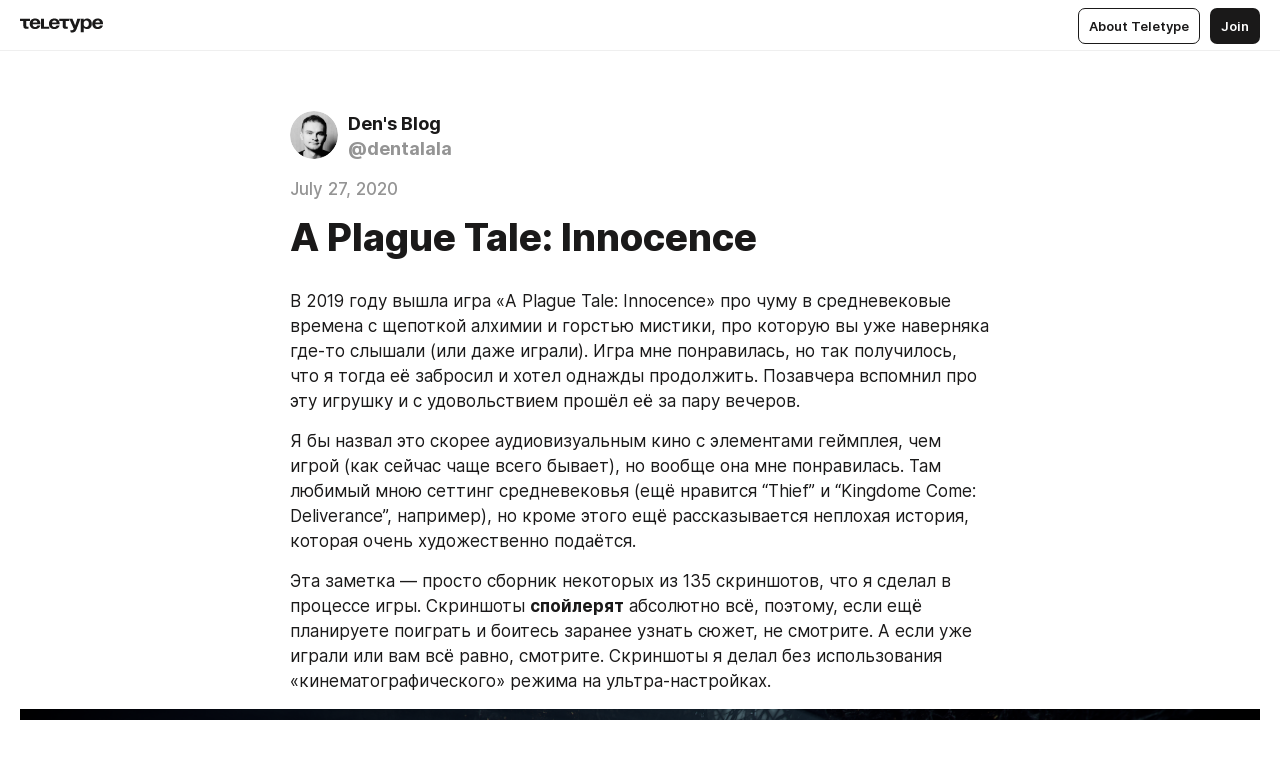

--- FILE ---
content_type: text/html
request_url: https://blog.talala.ru/a-plague-tale-innocence
body_size: 83559
content:
<!DOCTYPE html>
<html  lang="en" data-theme="auto" data-head-attrs="lang,data-theme">

<head>
  
  <title>A Plague Tale: Innocence — Teletype</title><meta http-equiv="content-type" content="text/html; charset=UTF-8"><meta name="viewport" content="width=device-width, initial-scale=1, user-scalable=no"><meta name="apple-mobile-web-app-capable" content="yes"><meta name="apple-mobile-web-app-status-bar-style" content="default"><meta name="theme-color" content="#FFFFFF"><meta property="og:url" content="https://blog.talala.ru/a-plague-tale-innocence"><meta property="og:site_name" content="Teletype"><meta property="tg:site_verification" content="g7j8/rPFXfhyrq5q0QQV7EsYWv4="><meta property="fb:app_id" content="560168947526654"><meta property="fb:pages" content="124472808071141"><meta property="twitter:card" content="summary_large_image"><link rel="canonical" href="https://blog.talala.ru/a-plague-tale-innocence"><link rel="alternate" href="https://blog.talala.ru/a-plague-tale-innocence" hreflang="x-default"><link rel="icon" type="image/x-icon" href="/favicon.ico"><link rel="icon" type="image/svg+xml" href="https://teletype.in/static/favicon.f39059fb.svg"><link rel="apple-touch-icon" href="https://teletype.in/static/apple-touch-icon.39e27d32.png"><link rel="search" type="application/opensearchdescription+xml" title="Teletype" href="https://teletype.in/opensearch.xml"><script src="https://yandex.ru/ads/system/context.js" async></script><script type="application/javascript">window.yaContextCb = window.yaContextCb || []</script><meta name="format-detection" content="telephone=no"><meta property="og:type" content="article"><meta name="author" content="Den\'s Blog"><meta name="description" content="В 2019 году вышла игра «A Plague Tale: Innocence» про чуму в средневековые времена с щепоткой алхимии и горстью мистики, про которую..."><meta property="author" content="Den\'s Blog"><meta property="og:updated_time" content="2020-07-27T17:19:21.191Z"><meta property="og:title" content="A Plague Tale: Innocence"><meta property="twitter:title" content="A Plague Tale: Innocence"><meta property="og:description" content="В 2019 году вышла игра «A Plague Tale: Innocence» про чуму в средневековые времена с щепоткой алхимии и горстью мистики, про которую..."><meta property="twitter:description" content="В 2019 году вышла игра «A Plague Tale: Innocence» про чуму в средневековые времена с щепоткой алхимии и горстью мистики, про которую..."><meta property="og:image" content="https://teletype.in/files/55/a9/55a90d0a-6f6b-47e1-99bb-168ca298af8a.png"><meta property="twitter:image" content="https://teletype.in/files/55/a9/55a90d0a-6f6b-47e1-99bb-168ca298af8a.png"><meta property="og:image:type" content="image/png"><meta property="og:image:width" content="1200"><meta property="og:image:height" content="630"><meta property="article:author" content="Den\'s Blog"><meta property="article:author_url" content="https://blog.talala.ru/"><meta property="article:published_time" content="2020-07-27T17:12:56.332Z"><meta property="article:modified_time" content="2020-07-27T17:19:21.191Z"><meta name="head:count" content="38"><script>window.__INITIAL_STATE__={"config":{"version":"4.41.13","app_version":"4.41.13-4102","build_number":4102,"app":{"name":"teletype","title":"Teletype","url":{"assets":"https:\u002F\u002Fteletype.in","media":"https:\u002F\u002Fteletype.in\u002Ffiles","site":"https:\u002F\u002Fteletype.in","api":"https:\u002F\u002Fteletype.in\u002Fapi","updater":"wss:\u002F\u002Fteletype.in\u002Fupdater","media_api":"https:\u002F\u002Fteletype.in\u002Fmedia"},"links":{"tos":"https:\u002F\u002Fjournal.teletype.in\u002Flegal","journal":"https:\u002F\u002Fjournal.teletype.in\u002F","privacy":"https:\u002F\u002Fjournal.teletype.in\u002Flegal-privacy","domains":"https:\u002F\u002Fjournal.teletype.in\u002Fdomains","features":"https:\u002F\u002Fjournal.teletype.in\u002Ffeatures","updates":"https:\u002F\u002Fjournal.teletype.in\u002F+updates","email":"mailbox@teletype.in","cloudtips":{"tos":"https:\u002F\u002Fstatic.cloudpayments.ru\u002Fdocs\u002FCloudTips\u002Fcloudtips_oferta_teletype.pdf","agreement":"https:\u002F\u002Fstatic.cloudpayments.ru\u002Fdocs\u002FCloudTips\u002Fcloudtips_agreement_teletype.pdf","policy":"https:\u002F\u002Fstatic.cloudpayments.ru\u002Fdocs\u002Fpolicy-cloudpayments.pdf"}},"service":{"metrika":"42100904","ga":"G-74SRE9LWC4","facebook_id":560168947526654,"facebook_pages":"124472808071141","facebook_redirect":"https:\u002F\u002Fteletype.in\u002F.fb-callback","google_id":"589698636327-74fehjo4inhlnkc237ulk51petqlem42.apps.googleusercontent.com","google_redirect":"https:\u002F\u002Fteletype.in\u002F.google-callback","vk_id":51923672,"vk_redirect":"https:\u002F\u002Fteletype.in\u002F.vk-callback","yandex_pay_id":"aca5092b-9bd5-4dd1-875e-0e0be05aff00","yandex_pay_env":"Production","yandex_pay_gw":"cloudpayments","yandex_pay_gw_id":null,"tg_iv":"g7j8\u002FrPFXfhyrq5q0QQV7EsYWv4=","tg_login":"TeletypeAppBot","tg_link":"https:\u002F\u002Ft.me\u002FTeletypeAppBot","twitch_id":"lxc0c8o0u0l42bo1smeno623bnlxhs","twitch_redirect":"https:\u002F\u002Fteletype.in\u002F.twitch-callback","apple_id":"in.teletype.web","apple_redirect":"https:\u002F\u002Fteletype.in\u002F.siwa","recaptcha":"6Lf-zgAVAAAAAJIxQX0tdkzpFySG2e607DdgqRF-","recaptcha_v2":"6Lfm6TEfAAAAAK_crKCAL3BUBLmdZnrsvOeTHMNj","yandes_pay_gw_id":""},"pushes":{"app_id":"9185fd40-8599-4ea3-a2e7-f4e88560970e","auto_register":false,"notify_button":false,"iframe_path":"pushes","subscribe_path":"pushes\u002Fsubscribe"},"domains":{"protocol":"http:","port":null},"articles_on_page":10,"max_users_topics":10,"max_menu_items":10,"max_user_blogs":5,"autosave_timeout":15000,"views_scrolls":null,"articles_reactions":{"default":["👍","👎"],"max_uniq":10},"comments":{"can_edit_period":300000,"autoupdate_period":15000,"max_depth":3,"compact_from":2,"thread_collapse":25,"whitelist":{"formats":["bold","italic","strike","code","link","code"],"items":["p","blockquote","pre","image","youtube","vimeo","rutube","vkvideo"]}},"media":{"accept":[{"ext":".jpg","type":"jpg","types":["image\u002Fjpeg"]},{"ext":".png","type":"png","types":["image\u002Fpng"]},{"ext":".gif","type":"gif","types":["image\u002Fgif"]}],"max_size":5242880,"max_userpic_size":1048576},"langs":{"aliases":{"ru":["ru","be","uk","ky","ab","mo","et","lv"],"en":["en"]},"default":"en"}},"data":{"ttl":{"account":60000,"blog_articles":600000,"app_settings":600000,"showcase":60000,"article":60000,"blog":5000,"search":5000,"unsplash":60000,"comments":15000,"notifications":60000,"emoji":10000000}}},"domain":"blog.talala.ru","timezone":0,"lid":"6563846c-817c-5b84-aa40-1ec660226f91","url":"https:\u002F\u002Fblog.talala.ru\u002Fa-plague-tale-innocence","account":{"_loading":false,"id":null,"blog_id":null,"blogs":null,"uri":null,"name":null,"userpic":null,"lang":null,"darkmode":null,"can_create_blog":null,"tfa_enabled":null,"popup_open":false,"wallet":{"loaded":false,"enabled":false,"available":false,"card":null,"balance":null,"receiver":null,"donations":{"params":{"from_date":null,"to_date":null,"blog_id":null},"total":0,"amount":0,"list":[]},"transactions":{"params":{"from_date":null,"to_date":null},"total":0,"amount":0,"list":[]},"payouts":{"params":{"from_date":null,"to_date":null},"total":0,"amount":0,"list":[]},"payout":{"open":false}}},"langs":{"lang":"en"},"app_settings":{"data":{"ad":{"params":{"article-under-text":{"id":"R-A-2565196-12","el":true,"disabled":true,"disableAdult":true,"exclude":[4102528]},"feed-article-under-text":{"id":"R-A-2565196-3","el":true},"article-floor":{"disabled":true,"type":"floorAd","platform":"touch","timeout":5000,"exclude":[4102528]},"blog-floor":{"disabled":true,"type":"floorAd","platform":"touch","timeout":5000,"exclude":[4102528]},"main-floor":{"disabled":true,"type":"floorAd","platform":"touch","timeout":10000},"blog-list":{"id":"R-A-2565196-13","el":true,"every":6,"start":1,"disableAdult":true,"exclude":[4102528]},"main-list":{"id":"R-A-2565196-14","el":true,"every":4},"main-trending-list":{"id":"R-A-2565196-14","disabled":true,"el":true,"every":4,"start":4},"main-following-list":{"id":"R-A-2565196-15","disabled":true,"el":true,"every":4,"start":4},"main-feed":{"id":"R-A-2565196-16","disabled":false,"type":"feed","el":true,"start":4,"every":0,"feedCardCount":4,"mobile":{"feedCardCount":4}},"article-feed":{"id":"R-A-2565196-17","disabled":false,"type":"feed","el":true,"feedCardCount":4,"disableAdult":true,"exclude":[4102528]},"article-above-text":{"id":"R-A-2565196-18","disabled":false,"el":true,"disableAdult":true,"exclude":[4102528]}},"exclude":[4102528]},"updater":{"enabled":true},"example_blogs":[65,71297,111029],"giphy":["https:\u002F\u002Fmedia4.giphy.com\u002Fmedia\u002Fv1.Y2lkPTU2YzQ5Mjdld2hxbXoybWQ0a2M3ZzltZmNyaHBqbjgzNnh3cWUxc3FzbXdmYnQweSZlcD12MV9naWZzX2dpZklkJmN0PWc\u002F14SAx6S02Io1ThOlOY\u002Fgiphy.gif","https:\u002F\u002Fmedia1.giphy.com\u002Fmedia\u002Fv1.Y2lkPTU2YzQ5MjdlaG5rN3lkMW1oOWpodXNnZGU2dmwyYnJrd2hlMmo1emlvbjEyOTZ1ZiZlcD12MV9naWZzX2dpZklkJmN0PWc\u002FLdOyjZ7io5Msw\u002Fgiphy.gif","https:\u002F\u002Fmedia1.giphy.com\u002Fmedia\u002Fv1.Y2lkPTU2YzQ5MjdlbjF5dTN3NTM0MTdya2x6MHU0dnNza3NudGVxbWR5dGN0Ynl5OWV3YSZlcD12MV9naWZzX2dpZklkJmN0PWc\u002FlptjRBxFKCJmFoibP3\u002Fgiphy-downsized.gif","https:\u002F\u002Fmedia1.giphy.com\u002Fmedia\u002Fv1.Y2lkPTU2YzQ5MjdlenlnaGFiejF6OGpsbXNxMDh6ZzFvZzBnOHQwemtnNzBqN2lwZ2VnbyZlcD12MV9naWZzX2dpZklkJmN0PWc\u002FLCdPNT81vlv3y\u002Fgiphy-downsized.gif","https:\u002F\u002Fmedia4.giphy.com\u002Fmedia\u002Fv1.Y2lkPTU2YzQ5MjdlajJxOGZwbHJ3bHNobzgwMWNzbDA4dnNzMXZvdnd3dnk2NWx2aWtucyZlcD12MV9naWZzX2dpZklkJmN0PWc\u002FbPdI2MXEbnDUs\u002Fgiphy.gif","https:\u002F\u002Fmedia4.giphy.com\u002Fmedia\u002Fv1.Y2lkPTU2YzQ5MjdlYnp2azkzY214aHAxY211cHVhM2pqdTBkYWx6NGFpb2FvdzlqN3BkbiZlcD12MV9naWZzX2dpZklkJmN0PWc\u002FEXmE33UEtfuQo\u002Fgiphy.gif","https:\u002F\u002Fmedia4.giphy.com\u002Fmedia\u002Fv1.Y2lkPTU2YzQ5MjdlZ3ZyODd2d2s1NHlhZjR4NGIzNW45ZHBicWdrNDhxZGpwc2ZqcHlvYiZlcD12MV9naWZzX2dpZklkJmN0PWc\u002FJLELwGi2ksYTu\u002Fgiphy.gif","https:\u002F\u002Fmedia3.giphy.com\u002Fmedia\u002Fv1.Y2lkPTU2YzQ5Mjdla3plYzZ2bDR5em9xYzh2YzNyMmwwODJzNG1veGxtZGtnN3I0eTQzciZlcD12MV9naWZzX2dpZklkJmN0PWc\u002F56t3lKn4Xym0DQ2Zn7\u002Fgiphy-downsized.gif","https:\u002F\u002Fmedia3.giphy.com\u002Fmedia\u002Fv1.Y2lkPTU2YzQ5MjdlMHJzZ3d1Z3FmbjdpbGxtMXBxZ3gxM3MzaHVjaGJlcWw3cnFueXN2eCZlcD12MV9naWZzX2dpZklkJmN0PWc\u002F3Jhdg8Qro5kMo\u002Fgiphy.gif","https:\u002F\u002Fmedia1.giphy.com\u002Fmedia\u002Fv1.Y2lkPTU2YzQ5Mjdld2ptc3Y2Zng0OXViZ2c4YWVxbmprYWE3NzhzYm5pdGc2cXBnMThzYyZlcD12MV9naWZzX2dpZklkJmN0PWc\u002F3osxYamKD88c6pXdfO\u002Fgiphy.gif","https:\u002F\u002Fmedia0.giphy.com\u002Fmedia\u002Fv1.Y2lkPTU2YzQ5MjdlcXEzcGx4dHZ3Y2c1cjVkNTR6NmYxdnR1aDZ5b3p3ZWhvY2U5bXcydyZlcD12MV9naWZzX2dpZklkJmN0PWc\u002FMOMKdGBAWJDmkYtBUW\u002Fgiphy-downsized.gif"],"unsplash":[{"url":"https:\u002F\u002Fimages.unsplash.com\u002Fphoto-1482331973365-6b09f7b43656?crop=entropy&cs=srgb&fm=jpg&ixid=M3w2MzEyfDB8MXxyYW5kb218fHx8fHx8fHwxNzY5NTE4ODAxfA&ixlib=rb-4.1.0&q=85","author":"Luca Bravo","link":"https:\u002F\u002Funsplash.com\u002F@lucabravo"}],"_loadTime":1769522067687},"loading":null},"articles":{"items":{"1705287":{"id":1705287,"uri":"a-plague-tale-innocence","created_at":"2020-07-27T17:12:56.332Z","published_at":"2020-07-27T17:12:56.332Z","last_edited_at":"2020-07-27T17:19:21.191Z","title":"A Plague Tale: Innocence","text":"\u003Cdocument\u003E\n\u003Cp\u003EВ 2019 году вышла игра «A Plague Tale: Innocence» про чуму в средневековые времена с щепоткой алхимии и горстью мистики, про которую вы уже наверняка где-то слышали (или даже играли). Игра мне понравилась, но так получилось, что я тогда её забросил и хотел однажды продолжить. Позавчера вспомнил про эту игрушку и с удовольствием прошёл её за пару вечеров.\u003C\u002Fp\u003E\n\u003Cp\u003EЯ бы назвал это скорее аудиовизуальным кино с элементами геймплея, чем игрой (как сейчас чаще всего бывает), но вообще она мне понравилась. Там любимый мною сеттинг средневековья (ещё нравится “Thief” и “Kingdome Come: Deliverance”, например), но кроме этого ещё рассказывается неплохая история, которая очень художественно подаётся.\u003C\u002Fp\u003E\n\u003Cp\u003EЭта заметка — просто сборник некоторых из 135 скриншотов, что я сделал в процессе игры. Скриншоты \u003Cstrong\u003Eспойлерят\u003C\u002Fstrong\u003E абсолютно всё, поэтому, если ещё планируете поиграть и боитесь заранее узнать сюжет, не смотрите. А если уже играли или вам всё равно, смотрите. Скриншоты я делал без использования «кинематографического» режима на ультра-настройках.\u003C\u002Fp\u003E\n\u003Cimage src=\"https:\u002F\u002Fteletype.in\u002Ffiles\u002Fc2\u002F1a\u002Fc21ad6e8-01c5-41f7-8840-9361adf87c9a.png\" size=\"original\" width=1624 height=913 naturalWidth=2560 naturalHeight=1440\u003E\n\u003Ccaption\u003EПри запуске игры, пока не загрузилось меню\u003C\u002Fcaption\u003E\n\u003C\u002Fimage\u003E\n\u003Cimage src=\"https:\u002F\u002Fteletype.in\u002Ffiles\u002F81\u002F58\u002F81586f09-db08-45cd-a2b0-e66735becbb0.jpeg\" size=\"original\" width=1624 height=913 naturalWidth=2560 naturalHeight=1440\u003E\n\u003Ccaption\u003EГлавная героиня Амиция\u003C\u002Fcaption\u003E\n\u003C\u002Fimage\u003E\n\u003Cimage src=\"https:\u002F\u002Fteletype.in\u002Ffiles\u002F31\u002F45\u002F3145dfa4-3448-4e8e-8964-f5b818253dd2.jpeg\" size=\"original\" width=1624 height=913 naturalWidth=2560 naturalHeight=1440\u003E\n\u003Ccaption\u003EШикарная пируха в замке\u003C\u002Fcaption\u003E\n\u003C\u002Fimage\u003E\n\u003Cimage src=\"https:\u002F\u002Fteletype.in\u002Ffiles\u002Fde\u002F50\u002Fde50d409-dfea-4fcb-8a62-35ac0da58ce1.jpeg\" size=\"original\" width=1624 height=913 naturalWidth=2560 naturalHeight=1440\u003E\n\u003Ccaption\u003EМать главной героини Беатрис\u003C\u002Fcaption\u003E\n\u003C\u002Fimage\u003E\n\u003Cimage src=\"https:\u002F\u002Fteletype.in\u002Ffiles\u002F91\u002F5b\u002F915b714b-ac8d-4926-936b-602669c69f38.jpeg\" size=\"original\" width=1624 height=913 naturalWidth=2560 naturalHeight=1440\u003E\n\u003Ccaption\u003EБрат главной героини Гюго\u003C\u002Fcaption\u003E\n\u003C\u002Fimage\u003E\n\u003Cimage src=\"https:\u002F\u002Fteletype.in\u002Ffiles\u002F1e\u002F42\u002F1e42a079-5997-4867-a5ba-ca3924a9781f.jpeg\" size=\"original\" width=1624 height=913 naturalWidth=2560 naturalHeight=1440\u003E\n\u003Ccaption\u003EМессир Николай казнит отца главной героини Роберта\u003C\u002Fcaption\u003E\n\u003C\u002Fimage\u003E\n\u003Cimage src=\"https:\u002F\u002Fteletype.in\u002Ffiles\u002F0c\u002F49\u002F0c494711-0365-4ca6-bca3-e94d811abe7a.jpeg\" size=\"original\" width=1624 height=913 naturalWidth=2560 naturalHeight=1440\u003E\n\u003Ccaption\u003EАмиция увидела казнь отца\u003C\u002Fcaption\u003E\n\u003C\u002Fimage\u003E\n\u003Cimage src=\"https:\u002F\u002Fteletype.in\u002Ffiles\u002F92\u002Fdd\u002F92dd9de0-c083-4f2e-8b31-a84e0f4e8525.jpeg\" size=\"original\" width=1624 height=913 naturalWidth=2560 naturalHeight=1440\u003E\n\u003Ccaption\u003EПобег из замка\u003C\u002Fcaption\u003E\n\u003C\u002Fimage\u003E\n\u003Cimage src=\"https:\u002F\u002Fteletype.in\u002Ffiles\u002Fbd\u002Fa6\u002Fbda6ad40-a293-4bcb-b076-8cb6a81f28cb.jpeg\" size=\"original\" width=1624 height=913 naturalWidth=2560 naturalHeight=1440\u003E\n\u003Ccaption\u003EСуровый средневековый мужик\u003C\u002Fcaption\u003E\n\u003C\u002Fimage\u003E\n\u003Cimage src=\"https:\u002F\u002Fteletype.in\u002Ffiles\u002F55\u002F74\u002F557439a4-a787-4818-953a-da0b314c49f7.jpeg\" size=\"original\" width=1624 height=913 naturalWidth=2560 naturalHeight=1440\u003E\n\u003Ccaption\u003EМессир Николай в стильном шлеме инквизитора\u003C\u002Fcaption\u003E\n\u003C\u002Fimage\u003E\n\u003Cimage src=\"https:\u002F\u002Fteletype.in\u002Ffiles\u002Fe4\u002F3b\u002Fe43b5eac-7f28-47d2-aa1e-19324ccff7ad.jpeg\" size=\"original\" width=1624 height=913 naturalWidth=2560 naturalHeight=1440\u003E\n\u003Ccaption\u003EШашлындос\u003C\u002Fcaption\u003E\n\u003C\u002Fimage\u003E\n\u003Cimage src=\"https:\u002F\u002Fteletype.in\u002Ffiles\u002Fab\u002Fc4\u002Fabc4ce8e-9c41-4b78-9241-fb34296400ea.jpeg\" size=\"original\" width=1624 height=914 naturalWidth=2560 naturalHeight=1440\u003E\n\u003Ccaption\u003E\u003C\u002Fcaption\u003E\n\u003C\u002Fimage\u003E\n\u003Cimage src=\"https:\u002F\u002Fteletype.in\u002Ffiles\u002F87\u002F2e\u002F872e6e5d-5579-4e60-9c53-ca7fe03e736d.jpeg\" size=\"original\" width=1624 height=914 naturalWidth=2560 naturalHeight=1440\u003E\n\u003Ccaption\u003E\u003C\u002Fcaption\u003E\n\u003C\u002Fimage\u003E\n\u003Cimage src=\"https:\u002F\u002Fteletype.in\u002Ffiles\u002F32\u002Fa2\u002F32a259cd-4364-4a24-b1ee-c9e1b2d5921f.jpeg\" size=\"original\" width=1624 height=913 naturalWidth=2560 naturalHeight=1440\u003E\n\u003Ccaption\u003E\u003C\u002Fcaption\u003E\n\u003C\u002Fimage\u003E\n\u003Cimage src=\"https:\u002F\u002Fteletype.in\u002Ffiles\u002F42\u002F5f\u002F425f3b48-4174-4dd9-88d7-6213b2d3a943.jpeg\" size=\"original\" width=1624 height=913 naturalWidth=2560 naturalHeight=1440\u003E\n\u003Ccaption\u003EЛука\u003C\u002Fcaption\u003E\n\u003C\u002Fimage\u003E\n\u003Cimage src=\"https:\u002F\u002Fteletype.in\u002Ffiles\u002Fe3\u002F15\u002Fe315e065-157a-4bd4-a98a-308289a18e6d.jpeg\" size=\"original\" width=1624 height=913 naturalWidth=2560 naturalHeight=1440\u003E\n\u003Ccaption\u003EАртур\u003C\u002Fcaption\u003E\n\u003C\u002Fimage\u003E\n\u003Cimage src=\"https:\u002F\u002Fteletype.in\u002Ffiles\u002Faa\u002F2b\u002Faa2b0196-2c81-4251-89b1-e6eead3ed2b2.jpeg\" size=\"original\" width=1624 height=913 naturalWidth=2560 naturalHeight=1440\u003E\n\u003Ccaption\u003E\u003C\u002Fcaption\u003E\n\u003C\u002Fimage\u003E\n\u003Cimage src=\"https:\u002F\u002Fteletype.in\u002Ffiles\u002F65\u002Ffc\u002F65fcd3a7-7ae7-403e-8ad9-d4c6f200c6ea.jpeg\" size=\"original\" width=1624 height=913 naturalWidth=2560 naturalHeight=1440\u003E\n\u003Ccaption\u003EКрасивая пещера\u003C\u002Fcaption\u003E\n\u003C\u002Fimage\u003E\n\u003Cimage src=\"https:\u002F\u002Fteletype.in\u002Ffiles\u002F3d\u002F2e\u002F3d2ef4ac-2d7f-4fcb-be7c-d4e564038fb7.jpeg\" size=\"original\" width=1624 height=913 naturalWidth=2560 naturalHeight=1440\u003E\n\u003Ccaption\u003EУже четверо в банде\u003C\u002Fcaption\u003E\n\u003C\u002Fimage\u003E\n\u003Cimage src=\"https:\u002F\u002Fteletype.in\u002Ffiles\u002Fed\u002Fa3\u002Feda32068-bfe4-4233-b54b-a95ea512156a.jpeg\" size=\"original\" width=1624 height=913 naturalWidth=2560 naturalHeight=1440\u003E\n\u003Ccaption\u003E\u003C\u002Fcaption\u003E\n\u003C\u002Fimage\u003E\n\u003Cimage src=\"https:\u002F\u002Fteletype.in\u002Ffiles\u002Fff\u002F75\u002Fff75b010-0a5a-4aa7-bbfb-f88e4aa0d547.jpeg\" size=\"original\" width=1624 height=913 naturalWidth=2560 naturalHeight=1440\u003E\n\u003Ccaption\u003EС оппозиционерами разговор короткий\u003C\u002Fcaption\u003E\n\u003C\u002Fimage\u003E\n\u003Cimage src=\"https:\u002F\u002Fteletype.in\u002Ffiles\u002F9f\u002F01\u002F9f01b22a-40a8-40dd-a1a3-0633e9c1a81d.jpeg\" size=\"original\" width=1624 height=913 naturalWidth=2560 naturalHeight=1440\u003E\n\u003Ccaption\u003EАлхимик\u003C\u002Fcaption\u003E\n\u003C\u002Fimage\u003E\n\u003Cimage src=\"https:\u002F\u002Fteletype.in\u002Ffiles\u002F39\u002F3e\u002F393e83f9-4f3d-4693-b085-4b30c0cb6d43.jpeg\" size=\"original\" width=1624 height=913 naturalWidth=2560 naturalHeight=1440\u003E\n\u003Ccaption\u003EВеликий инквизитор Виталий с друганом-алхимиком\u003C\u002Fcaption\u003E\n\u003C\u002Fimage\u003E\n\u003Cimage src=\"https:\u002F\u002Fteletype.in\u002Ffiles\u002F02\u002F21\u002F02212585-2e09-411c-a7c1-e324580059a9.jpeg\" size=\"original\" width=1624 height=913 naturalWidth=2560 naturalHeight=1440\u003E\n\u003Ccaption\u003EВеликий инквизитор восседает на троне\u003C\u002Fcaption\u003E\n\u003C\u002Fimage\u003E\n\u003Cimage src=\"https:\u002F\u002Fteletype.in\u002Ffiles\u002F72\u002F02\u002F7202cd88-05ce-443b-80e2-11eb74333bb5.jpeg\" size=\"original\" width=1624 height=913 naturalWidth=2560 naturalHeight=1440\u003E\n\u003Ccaption\u003EГолосуют, кто за то, чтобы пожрать\u003C\u002Fcaption\u003E\n\u003C\u002Fimage\u003E\n\u003Cimage src=\"https:\u002F\u002Fteletype.in\u002Ffiles\u002F44\u002Fe7\u002F44e7f713-7fb1-45da-8dcf-e8b6b9ea98eb.jpeg\" size=\"original\"\u003E\n\u003Ccaption\u003E\u003C\u002Fcaption\u003E\n\u003C\u002Fimage\u003E\n\u003Cimage src=\"https:\u002F\u002Fteletype.in\u002Ffiles\u002F3c\u002F44\u002F3c44b408-9de9-4770-ac9c-d7b2fc90b701.jpeg\" size=\"original\" width=1624 height=913 naturalWidth=2560 naturalHeight=1440\u003E\n\u003Ccaption\u003E\u003C\u002Fcaption\u003E\n\u003C\u002Fimage\u003E\n\u003Cimage src=\"https:\u002F\u002Fteletype.in\u002Ffiles\u002F82\u002Fa1\u002F82a1474e-80a0-4a36-8bf5-beeff628d9e6.jpeg\" size=\"original\" width=1624 height=913 naturalWidth=2560 naturalHeight=1440\u003E\n\u003Ccaption\u003E\u003C\u002Fcaption\u003E\n\u003C\u002Fimage\u003E\n\u003Cimage src=\"https:\u002F\u002Fteletype.in\u002Ffiles\u002F04\u002F41\u002F0441740d-7927-46e5-9546-53ae95fd470c.jpeg\" size=\"original\"\u003E\n\u003Ccaption\u003E\u003C\u002Fcaption\u003E\n\u003C\u002Fimage\u003E\n\u003Cimage src=\"https:\u002F\u002Fteletype.in\u002Ffiles\u002F36\u002Fcb\u002F36cb97a4-3ab3-4755-b0e4-c96acd200bca.jpeg\" size=\"original\"\u003E\n\u003Ccaption\u003E\u003C\u002Fcaption\u003E\n\u003C\u002Fimage\u003E\n\u003Cimage src=\"https:\u002F\u002Fteletype.in\u002Ffiles\u002F11\u002F4a\u002F114aefcf-407f-48b7-93f4-4560b3966355.jpeg\" size=\"original\" width=1624 height=913 naturalWidth=2560 naturalHeight=1440\u003E\n\u003Ccaption\u003E\u003C\u002Fcaption\u003E\n\u003C\u002Fimage\u003E\n\u003Cimage src=\"https:\u002F\u002Fteletype.in\u002Ffiles\u002F93\u002Fbc\u002F93bcd674-4ebe-4bda-929f-7e4af4452aa5.jpeg\" size=\"original\" width=1624 height=913 naturalWidth=2560 naturalHeight=1440\u003E\n\u003Ccaption\u003EТакой юный, а уже так себя запустил\u003C\u002Fcaption\u003E\n\u003C\u002Fimage\u003E\n\u003Cimage src=\"https:\u002F\u002Fteletype.in\u002Ffiles\u002F90\u002F6e\u002F906e04a6-fb71-4517-ac42-6932f8e779a0.jpeg\" size=\"original\"\u003E\n\u003Ccaption\u003E\u003C\u002Fcaption\u003E\n\u003C\u002Fimage\u003E\n\u003Cimage src=\"https:\u002F\u002Fteletype.in\u002Ffiles\u002F0f\u002F51\u002F0f515c37-3bc6-4f35-ba3c-32b57ca889ad.jpeg\" size=\"original\" width=1624 height=913 naturalWidth=2560 naturalHeight=1440\u003E\n\u003Ccaption\u003EАлхимик с кровью, выкачанной из человека для переливания Великому инквизитору\u003C\u002Fcaption\u003E\n\u003C\u002Fimage\u003E\n\u003Cimage src=\"https:\u002F\u002Fteletype.in\u002Ffiles\u002Fcd\u002F02\u002Fcd0271ec-de65-4306-99a1-c87aebefd1dd.jpeg\" size=\"original\" width=1624 height=913 naturalWidth=2560 naturalHeight=1440\u003E\n\u003Ccaption\u003EГотический собор\u003C\u002Fcaption\u003E\n\u003C\u002Fimage\u003E\n\u003Cimage src=\"https:\u002F\u002Fteletype.in\u002Ffiles\u002F60\u002Fe5\u002F60e571b2-29a5-4d02-8ecc-f96840e2c16f.jpeg\" size=\"original\"\u003E\n\u003Ccaption\u003E\u003C\u002Fcaption\u003E\n\u003C\u002Fimage\u003E\n\u003Cimage src=\"https:\u002F\u002Fteletype.in\u002Ffiles\u002F8a\u002Fa5\u002F8aa58ae8-55ae-4421-ba33-e1bb653d5a62.jpeg\" size=\"original\"\u003E\n\u003Ccaption\u003E\u003C\u002Fcaption\u003E\n\u003C\u002Fimage\u003E\n\u003Cimage src=\"https:\u002F\u002Fteletype.in\u002Ffiles\u002F74\u002F64\u002F7464eefb-8d9c-45aa-b12b-fc35a1184671.jpeg\" size=\"original\" width=1624 height=913 naturalWidth=2560 naturalHeight=1440\u003E\n\u003Ccaption\u003E\u003C\u002Fcaption\u003E\n\u003C\u002Fimage\u003E\n\u003Cimage src=\"https:\u002F\u002Fteletype.in\u002Ffiles\u002Fea\u002Fd6\u002Fead69ef6-efe8-4aa9-87d1-56e10caeca25.jpeg\" size=\"original\"\u003E\n\u003Ccaption\u003E\u003C\u002Fcaption\u003E\n\u003C\u002Fimage\u003E\n\u003Cimage src=\"https:\u002F\u002Fteletype.in\u002Ffiles\u002F68\u002F24\u002F68248e9f-484e-442d-ad25-192713cf946f.jpeg\" size=\"original\" width=1624 height=913 naturalWidth=2560 naturalHeight=1440\u003E\n\u003Ccaption\u003EНе такой уж ты и великий, инквизитор\u003C\u002Fcaption\u003E\n\u003C\u002Fimage\u003E\n\u003Cimage src=\"https:\u002F\u002Fteletype.in\u002Ffiles\u002F62\u002F65\u002F6265aa09-9e97-4f1c-ae84-eb4ab724b30f.jpeg\" size=\"original\" width=1624 height=913 naturalWidth=2560 naturalHeight=1440\u003E\n\u003Ccaption\u003E\u003C\u002Fcaption\u003E\n\u003C\u002Fimage\u003E\n\u003Cimage src=\"https:\u002F\u002Fteletype.in\u002Ffiles\u002F98\u002Fb6\u002F98b6662a-0022-4539-b24d-25dce15a0f32.jpeg\" size=\"original\" width=1624 height=913 naturalWidth=2560 naturalHeight=1440\u003E\n\u003Ccaption\u003E\u003C\u002Fcaption\u003E\n\u003C\u002Fimage\u003E\n\u003Cimage src=\"https:\u002F\u002Fteletype.in\u002Ffiles\u002F0e\u002F96\u002F0e960a43-42ee-4e17-a857-242237465609.jpeg\" size=\"original\" width=1624 height=913 naturalWidth=2560 naturalHeight=1440\u003E\n\u003Ccaption\u003E\u003C\u002Fcaption\u003E\n\u003C\u002Fimage\u003E\n\u003Cimage src=\"https:\u002F\u002Fteletype.in\u002Ffiles\u002Fb3\u002Fb5\u002Fb3b52e9d-734e-46fd-8193-3ad2c1afee36.jpeg\" size=\"original\" width=1624 height=913 naturalWidth=2560 naturalHeight=1440\u003E\n\u003Ccaption\u003E\u003C\u002Fcaption\u003E\n\u003C\u002Fimage\u003E\n\u003Cp align=\"center\"\u003EСпасибо, что долистали!\u003C\u002Fp\u003E\n\u003C\u002Fdocument\u003E","cut_text":"В 2019 году вышла игра «A Plague Tale: Innocence» про чуму в средневековые времена с щепоткой алхимии и горстью мистики, про которую вы уже наверняка где-то слышали (или даже играли). Игра мне понравилась, но так получилось, что я тогда её забросил и хотел однажды продолжить. Позавчера вспомнил про эту игрушку и с удовольствием прошёл её за пару вечеров.","cut_image":"https:\u002F\u002Fteletype.in\u002Ffiles\u002Fc2\u002F1a\u002Fc21ad6e8-01c5-41f7-8840-9361adf87c9a.png","cut_article_id":null,"sharing_title":null,"sharing_text":"В 2019 году вышла игра «A Plague Tale: Innocence» про чуму в средневековые времена с щепоткой алхимии и горстью мистики, про которую...","sharing_image":"https:\u002F\u002Fteletype.in\u002Ffiles\u002F55\u002Fa9\u002F55a90d0a-6f6b-47e1-99bb-168ca298af8a.png","sharing_type":"image","comments_enabled":true,"reactions_enabled":true,"subscriptions_enabled":true,"donations_disabled":null,"reposts_enabled":true,"related_enabled":true,"sharing_enabled":true,"is_post":false,"visibility":"all","allow_indexing":true,"adult":false,"heading_style":{},"views":null,"comments":0,"reactions":0,"reposts":0,"author_id":253134,"creator_id":253134,"author":{"id":253134,"uri":"dentalala","domain":"blog.talala.ru","domain_https":true,"name":"Den's Blog","userpic":"https:\u002F\u002Fteletype.in\u002Ffiles\u002F63\u002Fa4\u002F63a4ae7e-3e37-4dc7-8c82-0b68c08075a2.jpeg","list_style":"cut","verified":false,"comments_enabled":false,"reactions_enabled":false,"reposts_enabled":true,"related_enabled":true,"show_teammates":false},"creator":null,"topics":null,"articles_mentions":[],"_loadTime":1769522067697}},"loading":false,"related":{},"donations":{"article_id":null,"data":null,"_loadTime":0}},"error":null,"defer":null,"inited":false,"user_ga":null,"user_ym":null,"dom":{"screens":{"medium":false,"tablet":false,"mobile":false},"darkmode":false,"is_safari":false},"feed":{"following":[],"trending":[],"trending_widget":[],"featured_blogs":[]},"articles_reactions":{"items":{},"loading":false},"articles_reposts":{"items":[]},"comments":{"loading":false,"items":{},"info":{}},"blogs":{"items":[],"blocked_teammates":[],"blocked_users":[],"subscribed_users":{"blog_id":null,"total":0,"list":[]},"subscriptions_users":{"blog_id":null,"total":0,"list":[]},"donations":{"blog_id":null,"stats":null,"data":null,"_loadTime":0},"settings":{"items":[],"suggests":{"teammates":[],"topics":[]},"tfa_list":[],"settings":{"open":false,"blog_id":null,"section":null},"new_blog":{"open":false}}},"blog_articles":{"loading":false,"items":{}},"search":{"loading":{"search":false,"suggest":false},"search":{"query":"","blog_id":null,"articles":[],"blogs":[],"offset":{"blogs":0,"articles":0},"total":{"blogs":0,"articles":0}},"suggest":[]},"drafts":{"items":[]},"imports":{"items":[],"loading":false},"emojis":{"data":[],"loading":null,"loadTime":0,"query":""},"varlamov":{"footer":[],"trending":[],"youtube":[],"socials":{},"about":{},"editorial":{},"banners":null,"donations":null,"_full":null,"_loaded":false,"_loadTime":0}};window.__PUBLIC_PATH__='https://teletype.in/';</script><link rel="modulepreload" crossorigin href="https://teletype.in/static/Article.c8d8b299.js"><link rel="stylesheet" href="https://teletype.in/static/Article.3e027f09.css"><link rel="modulepreload" crossorigin href="https://teletype.in/static/AD.9a634925.js"><link rel="stylesheet" href="https://teletype.in/static/AD.9ea140df.css"><link rel="modulepreload" crossorigin href="https://teletype.in/static/meta.d9ace638.js"><link rel="stylesheet" href="https://teletype.in/static/meta.d702ecc6.css"><link rel="modulepreload" crossorigin href="https://teletype.in/static/preloader.b86f9c9c.js"><link rel="stylesheet" href="https://teletype.in/static/preloader.0c891e69.css"><link rel="modulepreload" crossorigin href="https://teletype.in/static/ArticleCard.5f47752f.js"><link rel="stylesheet" href="https://teletype.in/static/ArticleCard.d179f8e6.css">
  <script type="module" crossorigin src="https://teletype.in/static/index.840c5e98.js"></script>
  <link rel="stylesheet" href="https://teletype.in/static/index.d1a8877c.css">
</head>

<body  class="" style="" data-head-attrs="class,style"><div id="app" style=""><div class="layout" data-v-21f40ab0><div class="menu" data-v-21f40ab0 data-v-658d3930><div class="menu__backdrop" data-v-658d3930></div><div class="menu__content" style="" data-v-658d3930><div class="menu__item" data-v-658d3930><a href="https://teletype.in/" class="menu__logo_image" data-v-658d3930><!--[--><svg xmlns="http://www.w3.org/2000/svg" width="84" height="16" fill="currentColor" viewBox="0 0 84 16" data-v-658d3930><path d="M0 1.288v2.11h3.368v5.18c0 2.302 1.368 2.782 3.367 2.782 1.263 0 1.79-.192 1.79-.192V9.153s-.316.096-.948.096c-.947 0-1.263-.288-1.263-1.15V3.397h3.579v-2.11H0Zm9.674 4.988c0 2.916 1.789 5.275 5.472 5.275 4.526 0 5.157-3.549 5.157-3.549h-2.947s-.315 1.535-2.104 1.535c-1.768 0-2.484-1.151-2.61-2.686h7.745s.021-.345.021-.575C20.408 3.36 18.746 1 15.146 1c-3.599 0-5.472 2.36-5.472 5.276Zm5.472-3.262c1.453 0 2.042.883 2.232 2.11h-4.652c.252-1.227.968-2.11 2.42-2.11Zm14.098 6.139h-5.367V1.288H20.93v9.976h8.314v-2.11Zm-.33-2.877c0 2.916 1.789 5.275 5.472 5.275 4.526 0 5.157-3.549 5.157-3.549h-2.947s-.315 1.535-2.104 1.535c-1.768 0-2.484-1.151-2.61-2.686h7.745s.021-.345.021-.575C39.648 3.36 37.986 1 34.386 1c-3.599 0-5.472 2.36-5.472 5.276Zm5.472-3.262c1.453 0 2.042.883 2.231 2.11h-4.651c.252-1.227.968-2.11 2.42-2.11Zm4.937-1.726v2.11h3.367v5.18c0 2.302 1.369 2.782 3.368 2.782 1.263 0 1.79-.192 1.79-.192V9.153s-.316.096-.948.096c-.947 0-1.263-.288-1.263-1.15V3.397h3.578v-2.11h-9.892Zm21.153 0H57.32l-2.168 6.58-2.673-6.58H49.32l4.42 9.976c-.421.92-.842 1.438-1.895 1.438a5.269 5.269 0 0 1-1.368-.191v2.206s.842.287 1.895.287c2.21 0 3.346-1.17 4.21-3.453l3.893-10.263Zm.312 13.429h2.947v-4.509h.105s.947 1.343 3.262 1.343c3.157 0 4.736-2.494 4.736-5.275C71.838 3.494 70.259 1 67.102 1c-2.42 0-3.368 1.63-3.368 1.63h-.105V1.289h-2.841v13.429Zm2.841-8.441c0-1.804.842-3.262 2.631-3.262 1.79 0 2.631 1.458 2.631 3.262 0 1.803-.842 3.261-2.63 3.261-1.79 0-2.632-1.458-2.632-3.261Zm8.637 0c0 2.916 1.789 5.275 5.472 5.275 4.525 0 5.157-3.549 5.157-3.549h-2.947s-.316 1.535-2.105 1.535c-1.768 0-2.483-1.151-2.61-2.686h7.746S83 6.506 83 6.276C83 3.36 81.337 1 77.738 1c-3.6 0-5.472 2.36-5.472 5.276Zm5.472-3.262c1.452 0 2.042.883 2.231 2.11h-4.651c.252-1.227.968-2.11 2.42-2.11Z"></path></svg><!--]--></a></div><div class="menu__split" data-v-658d3930></div><div class="menu__item" data-v-658d3930><!--[--><!----><div class="menu__buttons" data-v-658d3930><!--[--><!--]--><a href="https://teletype.in/about" class="button m_display_inline" data-v-658d3930 data-v-278085c1><!--[--><div class="button__content" data-v-278085c1><!--[--><!----><!--[--><span class="button__text" data-v-278085c1>About Teletype</span><!--]--><!----><!--]--></div><!----><!----><!--]--></a><a href="https://teletype.in/login?redir=http://blog.talala.ru/a-plague-tale-innocence" class="button m_type_filled m_display_inline" type="filled" data-v-658d3930 data-v-278085c1><!--[--><div class="button__content" data-v-278085c1><!--[--><!----><!--[--><span class="button__text" data-v-278085c1>Join</span><!--]--><!----><!--]--></div><!----><!----><!--]--></a><!----><!--[--><!--]--><!----><!----><!--[--><!--]--></div><!--]--></div></div><!----></div><div class="layout__content m_main article" data-v-21f40ab0><div class="article__container m_main" itemscope itemtype="http://schema.org/Article" data-v-21f40ab0><div class="article__section" data-v-21f40ab0><div id="bnr-article-above-text-0" data-index="0" class="bnr article__banner" style="" data-v-21f40ab0 data-v-7789da1a><!----></div></div><header class="article__header" data-v-21f40ab0><div class="article__status" data-v-21f40ab0><!----><!----></div><div class="article__author" data-v-21f40ab0><a href="https://blog.talala.ru/" class="article__author_link" data-v-21f40ab0><!--[--><div class="userpic m_size_auto article__author_userpic" data-v-21f40ab0 data-v-42729300><div class="userpic__pic" style="background-image:url(&#39;https://teletype.in/files/63/a4/63a4ae7e-3e37-4dc7-8c82-0b68c08075a2.jpeg&#39;);" data-v-42729300></div></div><div class="article__author_content" data-v-21f40ab0><div class="article__author_name" data-v-21f40ab0><span class="article__author_name_value" data-v-21f40ab0>Den&#39;s Blog</span><!----></div><div class="article__author_username" data-v-21f40ab0>@dentalala</div></div><!--]--></a><div class="article__author_actions" data-v-21f40ab0><!----><!----></div></div><div class="article__badges" data-v-21f40ab0><!----><div class="article__badges_item" data-v-21f40ab0>July 27, 2020</div></div><h1 class="article__header_title" itemprop="headline" data-v-21f40ab0>A Plague Tale: Innocence</h1></header><article class="article__content text" itemprop="articleBody" data-v-21f40ab0><!--[--><p data-node-id="1"><!----><!--[--><!--]--><!--[-->В 2019 году вышла игра «A Plague Tale: Innocence» про чуму в средневековые времена с щепоткой алхимии и горстью мистики, про которую вы уже наверняка где-то слышали (или даже играли). Игра мне понравилась, но так получилось, что я тогда её забросил и хотел однажды продолжить. Позавчера вспомнил про эту игрушку и с удовольствием прошёл её за пару вечеров.<!--]--></p><p data-node-id="2"><!----><!--[--><!--]--><!--[-->Я бы назвал это скорее аудиовизуальным кино с элементами геймплея, чем игрой (как сейчас чаще всего бывает), но вообще она мне понравилась. Там любимый мною сеттинг средневековья (ещё нравится “Thief” и “Kingdome Come: Deliverance”, например), но кроме этого ещё рассказывается неплохая история, которая очень художественно подаётся.<!--]--></p><p data-node-id="3"><!----><!--[--><!--]--><!--[-->Эта заметка — просто сборник некоторых из 135 скриншотов, что я сделал в процессе игры. Скриншоты <strong data-node-id="4">спойлерят</strong> абсолютно всё, поэтому, если ещё планируете поиграть и боитесь заранее узнать сюжет, не смотрите. А если уже играли или вам всё равно, смотрите. Скриншоты я делал без использования «кинематографического» режима на ультра-настройках.<!--]--></p><figure class="m_original" itemscope itemtype="http://schema.org/ImageObject" data-node-id="5"><!----><!--[--><!--]--><div class="wrap"><!----><!--[--><noscript><img src="https://teletype.in/files/c2/1a/c21ad6e8-01c5-41f7-8840-9361adf87c9a.png" itemprop="contentUrl"></noscript><svg class="spacer" version="1.1" width="2560" viewbox="0 0 2560 1440"></svg><!--]--><div class="loader"><div class="preloader m_central" data-v-1591c7b2><svg xmlns="http://www.w3.org/2000/svg" width="32" height="32" fill="currentColor" viewBox="0 0 32 32" class="icon" data-icon="preloader" data-v-1591c7b2 data-v-e1294fc0><path fill-rule="evenodd" d="M7.5 16a8.5 8.5 0 0111.156-8.077.5.5 0 11-.312.95A7.5 7.5 0 1023.5 16a.5.5 0 011 0 8.5 8.5 0 01-17 0z" clip-rule="evenodd"></path></svg></div></div></div><!--[--><!--[--><figcaption itemprop="description"><!----><!--[--><!--]--><!--[-->При запуске игры, пока не загрузилось меню<!--]--></figcaption><!--]--><!--]--></figure><figure class="m_original" itemscope itemtype="http://schema.org/ImageObject" data-node-id="7"><!----><!--[--><!--]--><div class="wrap"><!----><!--[--><noscript><img src="https://teletype.in/files/81/58/81586f09-db08-45cd-a2b0-e66735becbb0.jpeg" itemprop="contentUrl"></noscript><svg class="spacer" version="1.1" width="2560" viewbox="0 0 2560 1440"></svg><!--]--><div class="loader"><div class="preloader m_central" data-v-1591c7b2><svg xmlns="http://www.w3.org/2000/svg" width="32" height="32" fill="currentColor" viewBox="0 0 32 32" class="icon" data-icon="preloader" data-v-1591c7b2 data-v-e1294fc0><path fill-rule="evenodd" d="M7.5 16a8.5 8.5 0 0111.156-8.077.5.5 0 11-.312.95A7.5 7.5 0 1023.5 16a.5.5 0 011 0 8.5 8.5 0 01-17 0z" clip-rule="evenodd"></path></svg></div></div></div><!--[--><!--[--><figcaption itemprop="description"><!----><!--[--><!--]--><!--[-->Главная героиня Амиция<!--]--></figcaption><!--]--><!--]--></figure><figure class="m_original" itemscope itemtype="http://schema.org/ImageObject" data-node-id="9"><!----><!--[--><!--]--><div class="wrap"><!----><!--[--><noscript><img src="https://teletype.in/files/31/45/3145dfa4-3448-4e8e-8964-f5b818253dd2.jpeg" itemprop="contentUrl"></noscript><svg class="spacer" version="1.1" width="2560" viewbox="0 0 2560 1440"></svg><!--]--><div class="loader"><div class="preloader m_central" data-v-1591c7b2><svg xmlns="http://www.w3.org/2000/svg" width="32" height="32" fill="currentColor" viewBox="0 0 32 32" class="icon" data-icon="preloader" data-v-1591c7b2 data-v-e1294fc0><path fill-rule="evenodd" d="M7.5 16a8.5 8.5 0 0111.156-8.077.5.5 0 11-.312.95A7.5 7.5 0 1023.5 16a.5.5 0 011 0 8.5 8.5 0 01-17 0z" clip-rule="evenodd"></path></svg></div></div></div><!--[--><!--[--><figcaption itemprop="description"><!----><!--[--><!--]--><!--[-->Шикарная пируха в замке<!--]--></figcaption><!--]--><!--]--></figure><figure class="m_original" itemscope itemtype="http://schema.org/ImageObject" data-node-id="11"><!----><!--[--><!--]--><div class="wrap"><!----><!--[--><noscript><img src="https://teletype.in/files/de/50/de50d409-dfea-4fcb-8a62-35ac0da58ce1.jpeg" itemprop="contentUrl"></noscript><svg class="spacer" version="1.1" width="2560" viewbox="0 0 2560 1440"></svg><!--]--><div class="loader"><div class="preloader m_central" data-v-1591c7b2><svg xmlns="http://www.w3.org/2000/svg" width="32" height="32" fill="currentColor" viewBox="0 0 32 32" class="icon" data-icon="preloader" data-v-1591c7b2 data-v-e1294fc0><path fill-rule="evenodd" d="M7.5 16a8.5 8.5 0 0111.156-8.077.5.5 0 11-.312.95A7.5 7.5 0 1023.5 16a.5.5 0 011 0 8.5 8.5 0 01-17 0z" clip-rule="evenodd"></path></svg></div></div></div><!--[--><!--[--><figcaption itemprop="description"><!----><!--[--><!--]--><!--[-->Мать главной героини Беатрис<!--]--></figcaption><!--]--><!--]--></figure><figure class="m_original" itemscope itemtype="http://schema.org/ImageObject" data-node-id="13"><!----><!--[--><!--]--><div class="wrap"><!----><!--[--><noscript><img src="https://teletype.in/files/91/5b/915b714b-ac8d-4926-936b-602669c69f38.jpeg" itemprop="contentUrl"></noscript><svg class="spacer" version="1.1" width="2560" viewbox="0 0 2560 1440"></svg><!--]--><div class="loader"><div class="preloader m_central" data-v-1591c7b2><svg xmlns="http://www.w3.org/2000/svg" width="32" height="32" fill="currentColor" viewBox="0 0 32 32" class="icon" data-icon="preloader" data-v-1591c7b2 data-v-e1294fc0><path fill-rule="evenodd" d="M7.5 16a8.5 8.5 0 0111.156-8.077.5.5 0 11-.312.95A7.5 7.5 0 1023.5 16a.5.5 0 011 0 8.5 8.5 0 01-17 0z" clip-rule="evenodd"></path></svg></div></div></div><!--[--><!--[--><figcaption itemprop="description"><!----><!--[--><!--]--><!--[-->Брат главной героини Гюго<!--]--></figcaption><!--]--><!--]--></figure><figure class="m_original" itemscope itemtype="http://schema.org/ImageObject" data-node-id="15"><!----><!--[--><!--]--><div class="wrap"><!----><!--[--><noscript><img src="https://teletype.in/files/1e/42/1e42a079-5997-4867-a5ba-ca3924a9781f.jpeg" itemprop="contentUrl"></noscript><svg class="spacer" version="1.1" width="2560" viewbox="0 0 2560 1440"></svg><!--]--><div class="loader"><div class="preloader m_central" data-v-1591c7b2><svg xmlns="http://www.w3.org/2000/svg" width="32" height="32" fill="currentColor" viewBox="0 0 32 32" class="icon" data-icon="preloader" data-v-1591c7b2 data-v-e1294fc0><path fill-rule="evenodd" d="M7.5 16a8.5 8.5 0 0111.156-8.077.5.5 0 11-.312.95A7.5 7.5 0 1023.5 16a.5.5 0 011 0 8.5 8.5 0 01-17 0z" clip-rule="evenodd"></path></svg></div></div></div><!--[--><!--[--><figcaption itemprop="description"><!----><!--[--><!--]--><!--[-->Мессир Николай казнит отца главной героини Роберта<!--]--></figcaption><!--]--><!--]--></figure><figure class="m_original" itemscope itemtype="http://schema.org/ImageObject" data-node-id="17"><!----><!--[--><!--]--><div class="wrap"><!----><!--[--><noscript><img src="https://teletype.in/files/0c/49/0c494711-0365-4ca6-bca3-e94d811abe7a.jpeg" itemprop="contentUrl"></noscript><svg class="spacer" version="1.1" width="2560" viewbox="0 0 2560 1440"></svg><!--]--><div class="loader"><div class="preloader m_central" data-v-1591c7b2><svg xmlns="http://www.w3.org/2000/svg" width="32" height="32" fill="currentColor" viewBox="0 0 32 32" class="icon" data-icon="preloader" data-v-1591c7b2 data-v-e1294fc0><path fill-rule="evenodd" d="M7.5 16a8.5 8.5 0 0111.156-8.077.5.5 0 11-.312.95A7.5 7.5 0 1023.5 16a.5.5 0 011 0 8.5 8.5 0 01-17 0z" clip-rule="evenodd"></path></svg></div></div></div><!--[--><!--[--><figcaption itemprop="description"><!----><!--[--><!--]--><!--[-->Амиция увидела казнь отца<!--]--></figcaption><!--]--><!--]--></figure><figure class="m_original" itemscope itemtype="http://schema.org/ImageObject" data-node-id="19"><!----><!--[--><!--]--><div class="wrap"><!----><!--[--><noscript><img src="https://teletype.in/files/92/dd/92dd9de0-c083-4f2e-8b31-a84e0f4e8525.jpeg" itemprop="contentUrl"></noscript><svg class="spacer" version="1.1" width="2560" viewbox="0 0 2560 1440"></svg><!--]--><div class="loader"><div class="preloader m_central" data-v-1591c7b2><svg xmlns="http://www.w3.org/2000/svg" width="32" height="32" fill="currentColor" viewBox="0 0 32 32" class="icon" data-icon="preloader" data-v-1591c7b2 data-v-e1294fc0><path fill-rule="evenodd" d="M7.5 16a8.5 8.5 0 0111.156-8.077.5.5 0 11-.312.95A7.5 7.5 0 1023.5 16a.5.5 0 011 0 8.5 8.5 0 01-17 0z" clip-rule="evenodd"></path></svg></div></div></div><!--[--><!--[--><figcaption itemprop="description"><!----><!--[--><!--]--><!--[-->Побег из замка<!--]--></figcaption><!--]--><!--]--></figure><figure class="m_original" itemscope itemtype="http://schema.org/ImageObject" data-node-id="21"><!----><!--[--><!--]--><div class="wrap"><!----><!--[--><noscript><img src="https://teletype.in/files/bd/a6/bda6ad40-a293-4bcb-b076-8cb6a81f28cb.jpeg" itemprop="contentUrl"></noscript><svg class="spacer" version="1.1" width="2560" viewbox="0 0 2560 1440"></svg><!--]--><div class="loader"><div class="preloader m_central" data-v-1591c7b2><svg xmlns="http://www.w3.org/2000/svg" width="32" height="32" fill="currentColor" viewBox="0 0 32 32" class="icon" data-icon="preloader" data-v-1591c7b2 data-v-e1294fc0><path fill-rule="evenodd" d="M7.5 16a8.5 8.5 0 0111.156-8.077.5.5 0 11-.312.95A7.5 7.5 0 1023.5 16a.5.5 0 011 0 8.5 8.5 0 01-17 0z" clip-rule="evenodd"></path></svg></div></div></div><!--[--><!--[--><figcaption itemprop="description"><!----><!--[--><!--]--><!--[-->Суровый средневековый мужик<!--]--></figcaption><!--]--><!--]--></figure><figure class="m_original" itemscope itemtype="http://schema.org/ImageObject" data-node-id="23"><!----><!--[--><!--]--><div class="wrap"><!----><!--[--><noscript><img src="https://teletype.in/files/55/74/557439a4-a787-4818-953a-da0b314c49f7.jpeg" itemprop="contentUrl"></noscript><svg class="spacer" version="1.1" width="2560" viewbox="0 0 2560 1440"></svg><!--]--><div class="loader"><div class="preloader m_central" data-v-1591c7b2><svg xmlns="http://www.w3.org/2000/svg" width="32" height="32" fill="currentColor" viewBox="0 0 32 32" class="icon" data-icon="preloader" data-v-1591c7b2 data-v-e1294fc0><path fill-rule="evenodd" d="M7.5 16a8.5 8.5 0 0111.156-8.077.5.5 0 11-.312.95A7.5 7.5 0 1023.5 16a.5.5 0 011 0 8.5 8.5 0 01-17 0z" clip-rule="evenodd"></path></svg></div></div></div><!--[--><!--[--><figcaption itemprop="description"><!----><!--[--><!--]--><!--[-->Мессир Николай в стильном шлеме инквизитора<!--]--></figcaption><!--]--><!--]--></figure><figure class="m_original" itemscope itemtype="http://schema.org/ImageObject" data-node-id="25"><!----><!--[--><!--]--><div class="wrap"><!----><!--[--><noscript><img src="https://teletype.in/files/e4/3b/e43b5eac-7f28-47d2-aa1e-19324ccff7ad.jpeg" itemprop="contentUrl"></noscript><svg class="spacer" version="1.1" width="2560" viewbox="0 0 2560 1440"></svg><!--]--><div class="loader"><div class="preloader m_central" data-v-1591c7b2><svg xmlns="http://www.w3.org/2000/svg" width="32" height="32" fill="currentColor" viewBox="0 0 32 32" class="icon" data-icon="preloader" data-v-1591c7b2 data-v-e1294fc0><path fill-rule="evenodd" d="M7.5 16a8.5 8.5 0 0111.156-8.077.5.5 0 11-.312.95A7.5 7.5 0 1023.5 16a.5.5 0 011 0 8.5 8.5 0 01-17 0z" clip-rule="evenodd"></path></svg></div></div></div><!--[--><!--[--><figcaption itemprop="description"><!----><!--[--><!--]--><!--[-->Шашлындос<!--]--></figcaption><!--]--><!--]--></figure><figure class="m_original" itemscope itemtype="http://schema.org/ImageObject" data-node-id="27"><!----><!--[--><!--]--><div class="wrap"><!----><!--[--><noscript><img src="https://teletype.in/files/ab/c4/abc4ce8e-9c41-4b78-9241-fb34296400ea.jpeg" itemprop="contentUrl"></noscript><svg class="spacer" version="1.1" width="2560" viewbox="0 0 2560 1440"></svg><!--]--><div class="loader"><div class="preloader m_central" data-v-1591c7b2><svg xmlns="http://www.w3.org/2000/svg" width="32" height="32" fill="currentColor" viewBox="0 0 32 32" class="icon" data-icon="preloader" data-v-1591c7b2 data-v-e1294fc0><path fill-rule="evenodd" d="M7.5 16a8.5 8.5 0 0111.156-8.077.5.5 0 11-.312.95A7.5 7.5 0 1023.5 16a.5.5 0 011 0 8.5 8.5 0 01-17 0z" clip-rule="evenodd"></path></svg></div></div></div><!--[--><!--[--><!----><!--]--><!--]--></figure><figure class="m_original" itemscope itemtype="http://schema.org/ImageObject" data-node-id="29"><!----><!--[--><!--]--><div class="wrap"><!----><!--[--><noscript><img src="https://teletype.in/files/87/2e/872e6e5d-5579-4e60-9c53-ca7fe03e736d.jpeg" itemprop="contentUrl"></noscript><svg class="spacer" version="1.1" width="2560" viewbox="0 0 2560 1440"></svg><!--]--><div class="loader"><div class="preloader m_central" data-v-1591c7b2><svg xmlns="http://www.w3.org/2000/svg" width="32" height="32" fill="currentColor" viewBox="0 0 32 32" class="icon" data-icon="preloader" data-v-1591c7b2 data-v-e1294fc0><path fill-rule="evenodd" d="M7.5 16a8.5 8.5 0 0111.156-8.077.5.5 0 11-.312.95A7.5 7.5 0 1023.5 16a.5.5 0 011 0 8.5 8.5 0 01-17 0z" clip-rule="evenodd"></path></svg></div></div></div><!--[--><!--[--><!----><!--]--><!--]--></figure><figure class="m_original" itemscope itemtype="http://schema.org/ImageObject" data-node-id="31"><!----><!--[--><!--]--><div class="wrap"><!----><!--[--><noscript><img src="https://teletype.in/files/32/a2/32a259cd-4364-4a24-b1ee-c9e1b2d5921f.jpeg" itemprop="contentUrl"></noscript><svg class="spacer" version="1.1" width="2560" viewbox="0 0 2560 1440"></svg><!--]--><div class="loader"><div class="preloader m_central" data-v-1591c7b2><svg xmlns="http://www.w3.org/2000/svg" width="32" height="32" fill="currentColor" viewBox="0 0 32 32" class="icon" data-icon="preloader" data-v-1591c7b2 data-v-e1294fc0><path fill-rule="evenodd" d="M7.5 16a8.5 8.5 0 0111.156-8.077.5.5 0 11-.312.95A7.5 7.5 0 1023.5 16a.5.5 0 011 0 8.5 8.5 0 01-17 0z" clip-rule="evenodd"></path></svg></div></div></div><!--[--><!--[--><!----><!--]--><!--]--></figure><figure class="m_original" itemscope itemtype="http://schema.org/ImageObject" data-node-id="33"><!----><!--[--><!--]--><div class="wrap"><!----><!--[--><noscript><img src="https://teletype.in/files/42/5f/425f3b48-4174-4dd9-88d7-6213b2d3a943.jpeg" itemprop="contentUrl"></noscript><svg class="spacer" version="1.1" width="2560" viewbox="0 0 2560 1440"></svg><!--]--><div class="loader"><div class="preloader m_central" data-v-1591c7b2><svg xmlns="http://www.w3.org/2000/svg" width="32" height="32" fill="currentColor" viewBox="0 0 32 32" class="icon" data-icon="preloader" data-v-1591c7b2 data-v-e1294fc0><path fill-rule="evenodd" d="M7.5 16a8.5 8.5 0 0111.156-8.077.5.5 0 11-.312.95A7.5 7.5 0 1023.5 16a.5.5 0 011 0 8.5 8.5 0 01-17 0z" clip-rule="evenodd"></path></svg></div></div></div><!--[--><!--[--><figcaption itemprop="description"><!----><!--[--><!--]--><!--[-->Лука<!--]--></figcaption><!--]--><!--]--></figure><figure class="m_original" itemscope itemtype="http://schema.org/ImageObject" data-node-id="35"><!----><!--[--><!--]--><div class="wrap"><!----><!--[--><noscript><img src="https://teletype.in/files/e3/15/e315e065-157a-4bd4-a98a-308289a18e6d.jpeg" itemprop="contentUrl"></noscript><svg class="spacer" version="1.1" width="2560" viewbox="0 0 2560 1440"></svg><!--]--><div class="loader"><div class="preloader m_central" data-v-1591c7b2><svg xmlns="http://www.w3.org/2000/svg" width="32" height="32" fill="currentColor" viewBox="0 0 32 32" class="icon" data-icon="preloader" data-v-1591c7b2 data-v-e1294fc0><path fill-rule="evenodd" d="M7.5 16a8.5 8.5 0 0111.156-8.077.5.5 0 11-.312.95A7.5 7.5 0 1023.5 16a.5.5 0 011 0 8.5 8.5 0 01-17 0z" clip-rule="evenodd"></path></svg></div></div></div><!--[--><!--[--><figcaption itemprop="description"><!----><!--[--><!--]--><!--[-->Артур<!--]--></figcaption><!--]--><!--]--></figure><figure class="m_original" itemscope itemtype="http://schema.org/ImageObject" data-node-id="37"><!----><!--[--><!--]--><div class="wrap"><!----><!--[--><noscript><img src="https://teletype.in/files/aa/2b/aa2b0196-2c81-4251-89b1-e6eead3ed2b2.jpeg" itemprop="contentUrl"></noscript><svg class="spacer" version="1.1" width="2560" viewbox="0 0 2560 1440"></svg><!--]--><div class="loader"><div class="preloader m_central" data-v-1591c7b2><svg xmlns="http://www.w3.org/2000/svg" width="32" height="32" fill="currentColor" viewBox="0 0 32 32" class="icon" data-icon="preloader" data-v-1591c7b2 data-v-e1294fc0><path fill-rule="evenodd" d="M7.5 16a8.5 8.5 0 0111.156-8.077.5.5 0 11-.312.95A7.5 7.5 0 1023.5 16a.5.5 0 011 0 8.5 8.5 0 01-17 0z" clip-rule="evenodd"></path></svg></div></div></div><!--[--><!--[--><!----><!--]--><!--]--></figure><figure class="m_original" itemscope itemtype="http://schema.org/ImageObject" data-node-id="39"><!----><!--[--><!--]--><div class="wrap"><!----><!--[--><noscript><img src="https://teletype.in/files/65/fc/65fcd3a7-7ae7-403e-8ad9-d4c6f200c6ea.jpeg" itemprop="contentUrl"></noscript><svg class="spacer" version="1.1" width="2560" viewbox="0 0 2560 1440"></svg><!--]--><div class="loader"><div class="preloader m_central" data-v-1591c7b2><svg xmlns="http://www.w3.org/2000/svg" width="32" height="32" fill="currentColor" viewBox="0 0 32 32" class="icon" data-icon="preloader" data-v-1591c7b2 data-v-e1294fc0><path fill-rule="evenodd" d="M7.5 16a8.5 8.5 0 0111.156-8.077.5.5 0 11-.312.95A7.5 7.5 0 1023.5 16a.5.5 0 011 0 8.5 8.5 0 01-17 0z" clip-rule="evenodd"></path></svg></div></div></div><!--[--><!--[--><figcaption itemprop="description"><!----><!--[--><!--]--><!--[-->Красивая пещера<!--]--></figcaption><!--]--><!--]--></figure><figure class="m_original" itemscope itemtype="http://schema.org/ImageObject" data-node-id="41"><!----><!--[--><!--]--><div class="wrap"><!----><!--[--><noscript><img src="https://teletype.in/files/3d/2e/3d2ef4ac-2d7f-4fcb-be7c-d4e564038fb7.jpeg" itemprop="contentUrl"></noscript><svg class="spacer" version="1.1" width="2560" viewbox="0 0 2560 1440"></svg><!--]--><div class="loader"><div class="preloader m_central" data-v-1591c7b2><svg xmlns="http://www.w3.org/2000/svg" width="32" height="32" fill="currentColor" viewBox="0 0 32 32" class="icon" data-icon="preloader" data-v-1591c7b2 data-v-e1294fc0><path fill-rule="evenodd" d="M7.5 16a8.5 8.5 0 0111.156-8.077.5.5 0 11-.312.95A7.5 7.5 0 1023.5 16a.5.5 0 011 0 8.5 8.5 0 01-17 0z" clip-rule="evenodd"></path></svg></div></div></div><!--[--><!--[--><figcaption itemprop="description"><!----><!--[--><!--]--><!--[-->Уже четверо в банде<!--]--></figcaption><!--]--><!--]--></figure><figure class="m_original" itemscope itemtype="http://schema.org/ImageObject" data-node-id="43"><!----><!--[--><!--]--><div class="wrap"><!----><!--[--><noscript><img src="https://teletype.in/files/ed/a3/eda32068-bfe4-4233-b54b-a95ea512156a.jpeg" itemprop="contentUrl"></noscript><svg class="spacer" version="1.1" width="2560" viewbox="0 0 2560 1440"></svg><!--]--><div class="loader"><div class="preloader m_central" data-v-1591c7b2><svg xmlns="http://www.w3.org/2000/svg" width="32" height="32" fill="currentColor" viewBox="0 0 32 32" class="icon" data-icon="preloader" data-v-1591c7b2 data-v-e1294fc0><path fill-rule="evenodd" d="M7.5 16a8.5 8.5 0 0111.156-8.077.5.5 0 11-.312.95A7.5 7.5 0 1023.5 16a.5.5 0 011 0 8.5 8.5 0 01-17 0z" clip-rule="evenodd"></path></svg></div></div></div><!--[--><!--[--><!----><!--]--><!--]--></figure><figure class="m_original" itemscope itemtype="http://schema.org/ImageObject" data-node-id="45"><!----><!--[--><!--]--><div class="wrap"><!----><!--[--><noscript><img src="https://teletype.in/files/ff/75/ff75b010-0a5a-4aa7-bbfb-f88e4aa0d547.jpeg" itemprop="contentUrl"></noscript><svg class="spacer" version="1.1" width="2560" viewbox="0 0 2560 1440"></svg><!--]--><div class="loader"><div class="preloader m_central" data-v-1591c7b2><svg xmlns="http://www.w3.org/2000/svg" width="32" height="32" fill="currentColor" viewBox="0 0 32 32" class="icon" data-icon="preloader" data-v-1591c7b2 data-v-e1294fc0><path fill-rule="evenodd" d="M7.5 16a8.5 8.5 0 0111.156-8.077.5.5 0 11-.312.95A7.5 7.5 0 1023.5 16a.5.5 0 011 0 8.5 8.5 0 01-17 0z" clip-rule="evenodd"></path></svg></div></div></div><!--[--><!--[--><figcaption itemprop="description"><!----><!--[--><!--]--><!--[-->С оппозиционерами разговор короткий<!--]--></figcaption><!--]--><!--]--></figure><figure class="m_original" itemscope itemtype="http://schema.org/ImageObject" data-node-id="47"><!----><!--[--><!--]--><div class="wrap"><!----><!--[--><noscript><img src="https://teletype.in/files/9f/01/9f01b22a-40a8-40dd-a1a3-0633e9c1a81d.jpeg" itemprop="contentUrl"></noscript><svg class="spacer" version="1.1" width="2560" viewbox="0 0 2560 1440"></svg><!--]--><div class="loader"><div class="preloader m_central" data-v-1591c7b2><svg xmlns="http://www.w3.org/2000/svg" width="32" height="32" fill="currentColor" viewBox="0 0 32 32" class="icon" data-icon="preloader" data-v-1591c7b2 data-v-e1294fc0><path fill-rule="evenodd" d="M7.5 16a8.5 8.5 0 0111.156-8.077.5.5 0 11-.312.95A7.5 7.5 0 1023.5 16a.5.5 0 011 0 8.5 8.5 0 01-17 0z" clip-rule="evenodd"></path></svg></div></div></div><!--[--><!--[--><figcaption itemprop="description"><!----><!--[--><!--]--><!--[-->Алхимик<!--]--></figcaption><!--]--><!--]--></figure><figure class="m_original" itemscope itemtype="http://schema.org/ImageObject" data-node-id="49"><!----><!--[--><!--]--><div class="wrap"><!----><!--[--><noscript><img src="https://teletype.in/files/39/3e/393e83f9-4f3d-4693-b085-4b30c0cb6d43.jpeg" itemprop="contentUrl"></noscript><svg class="spacer" version="1.1" width="2560" viewbox="0 0 2560 1440"></svg><!--]--><div class="loader"><div class="preloader m_central" data-v-1591c7b2><svg xmlns="http://www.w3.org/2000/svg" width="32" height="32" fill="currentColor" viewBox="0 0 32 32" class="icon" data-icon="preloader" data-v-1591c7b2 data-v-e1294fc0><path fill-rule="evenodd" d="M7.5 16a8.5 8.5 0 0111.156-8.077.5.5 0 11-.312.95A7.5 7.5 0 1023.5 16a.5.5 0 011 0 8.5 8.5 0 01-17 0z" clip-rule="evenodd"></path></svg></div></div></div><!--[--><!--[--><figcaption itemprop="description"><!----><!--[--><!--]--><!--[-->Великий инквизитор Виталий с друганом-алхимиком<!--]--></figcaption><!--]--><!--]--></figure><figure class="m_original" itemscope itemtype="http://schema.org/ImageObject" data-node-id="51"><!----><!--[--><!--]--><div class="wrap"><!----><!--[--><noscript><img src="https://teletype.in/files/02/21/02212585-2e09-411c-a7c1-e324580059a9.jpeg" itemprop="contentUrl"></noscript><svg class="spacer" version="1.1" width="2560" viewbox="0 0 2560 1440"></svg><!--]--><div class="loader"><div class="preloader m_central" data-v-1591c7b2><svg xmlns="http://www.w3.org/2000/svg" width="32" height="32" fill="currentColor" viewBox="0 0 32 32" class="icon" data-icon="preloader" data-v-1591c7b2 data-v-e1294fc0><path fill-rule="evenodd" d="M7.5 16a8.5 8.5 0 0111.156-8.077.5.5 0 11-.312.95A7.5 7.5 0 1023.5 16a.5.5 0 011 0 8.5 8.5 0 01-17 0z" clip-rule="evenodd"></path></svg></div></div></div><!--[--><!--[--><figcaption itemprop="description"><!----><!--[--><!--]--><!--[-->Великий инквизитор восседает на троне<!--]--></figcaption><!--]--><!--]--></figure><figure class="m_original" itemscope itemtype="http://schema.org/ImageObject" data-node-id="53"><!----><!--[--><!--]--><div class="wrap"><!----><!--[--><noscript><img src="https://teletype.in/files/72/02/7202cd88-05ce-443b-80e2-11eb74333bb5.jpeg" itemprop="contentUrl"></noscript><svg class="spacer" version="1.1" width="2560" viewbox="0 0 2560 1440"></svg><!--]--><div class="loader"><div class="preloader m_central" data-v-1591c7b2><svg xmlns="http://www.w3.org/2000/svg" width="32" height="32" fill="currentColor" viewBox="0 0 32 32" class="icon" data-icon="preloader" data-v-1591c7b2 data-v-e1294fc0><path fill-rule="evenodd" d="M7.5 16a8.5 8.5 0 0111.156-8.077.5.5 0 11-.312.95A7.5 7.5 0 1023.5 16a.5.5 0 011 0 8.5 8.5 0 01-17 0z" clip-rule="evenodd"></path></svg></div></div></div><!--[--><!--[--><figcaption itemprop="description"><!----><!--[--><!--]--><!--[-->Голосуют, кто за то, чтобы пожрать<!--]--></figcaption><!--]--><!--]--></figure><figure class="m_original" itemscope itemtype="http://schema.org/ImageObject" data-node-id="55"><!----><!--[--><!--]--><div class="wrap"><!----><!--[--><noscript><img src="https://teletype.in/files/44/e7/44e7f713-7fb1-45da-8dcf-e8b6b9ea98eb.jpeg" itemprop="contentUrl"></noscript><svg class="spacer" version="1.1" width="100%"></svg><!--]--><div class="loader"><div class="preloader m_central" data-v-1591c7b2><svg xmlns="http://www.w3.org/2000/svg" width="32" height="32" fill="currentColor" viewBox="0 0 32 32" class="icon" data-icon="preloader" data-v-1591c7b2 data-v-e1294fc0><path fill-rule="evenodd" d="M7.5 16a8.5 8.5 0 0111.156-8.077.5.5 0 11-.312.95A7.5 7.5 0 1023.5 16a.5.5 0 011 0 8.5 8.5 0 01-17 0z" clip-rule="evenodd"></path></svg></div></div></div><!--[--><!--[--><!----><!--]--><!--]--></figure><figure class="m_original" itemscope itemtype="http://schema.org/ImageObject" data-node-id="57"><!----><!--[--><!--]--><div class="wrap"><!----><!--[--><noscript><img src="https://teletype.in/files/3c/44/3c44b408-9de9-4770-ac9c-d7b2fc90b701.jpeg" itemprop="contentUrl"></noscript><svg class="spacer" version="1.1" width="2560" viewbox="0 0 2560 1440"></svg><!--]--><div class="loader"><div class="preloader m_central" data-v-1591c7b2><svg xmlns="http://www.w3.org/2000/svg" width="32" height="32" fill="currentColor" viewBox="0 0 32 32" class="icon" data-icon="preloader" data-v-1591c7b2 data-v-e1294fc0><path fill-rule="evenodd" d="M7.5 16a8.5 8.5 0 0111.156-8.077.5.5 0 11-.312.95A7.5 7.5 0 1023.5 16a.5.5 0 011 0 8.5 8.5 0 01-17 0z" clip-rule="evenodd"></path></svg></div></div></div><!--[--><!--[--><!----><!--]--><!--]--></figure><figure class="m_original" itemscope itemtype="http://schema.org/ImageObject" data-node-id="59"><!----><!--[--><!--]--><div class="wrap"><!----><!--[--><noscript><img src="https://teletype.in/files/82/a1/82a1474e-80a0-4a36-8bf5-beeff628d9e6.jpeg" itemprop="contentUrl"></noscript><svg class="spacer" version="1.1" width="2560" viewbox="0 0 2560 1440"></svg><!--]--><div class="loader"><div class="preloader m_central" data-v-1591c7b2><svg xmlns="http://www.w3.org/2000/svg" width="32" height="32" fill="currentColor" viewBox="0 0 32 32" class="icon" data-icon="preloader" data-v-1591c7b2 data-v-e1294fc0><path fill-rule="evenodd" d="M7.5 16a8.5 8.5 0 0111.156-8.077.5.5 0 11-.312.95A7.5 7.5 0 1023.5 16a.5.5 0 011 0 8.5 8.5 0 01-17 0z" clip-rule="evenodd"></path></svg></div></div></div><!--[--><!--[--><!----><!--]--><!--]--></figure><figure class="m_original" itemscope itemtype="http://schema.org/ImageObject" data-node-id="61"><!----><!--[--><!--]--><div class="wrap"><!----><!--[--><noscript><img src="https://teletype.in/files/04/41/0441740d-7927-46e5-9546-53ae95fd470c.jpeg" itemprop="contentUrl"></noscript><svg class="spacer" version="1.1" width="100%"></svg><!--]--><div class="loader"><div class="preloader m_central" data-v-1591c7b2><svg xmlns="http://www.w3.org/2000/svg" width="32" height="32" fill="currentColor" viewBox="0 0 32 32" class="icon" data-icon="preloader" data-v-1591c7b2 data-v-e1294fc0><path fill-rule="evenodd" d="M7.5 16a8.5 8.5 0 0111.156-8.077.5.5 0 11-.312.95A7.5 7.5 0 1023.5 16a.5.5 0 011 0 8.5 8.5 0 01-17 0z" clip-rule="evenodd"></path></svg></div></div></div><!--[--><!--[--><!----><!--]--><!--]--></figure><figure class="m_original" itemscope itemtype="http://schema.org/ImageObject" data-node-id="63"><!----><!--[--><!--]--><div class="wrap"><!----><!--[--><noscript><img src="https://teletype.in/files/36/cb/36cb97a4-3ab3-4755-b0e4-c96acd200bca.jpeg" itemprop="contentUrl"></noscript><svg class="spacer" version="1.1" width="100%"></svg><!--]--><div class="loader"><div class="preloader m_central" data-v-1591c7b2><svg xmlns="http://www.w3.org/2000/svg" width="32" height="32" fill="currentColor" viewBox="0 0 32 32" class="icon" data-icon="preloader" data-v-1591c7b2 data-v-e1294fc0><path fill-rule="evenodd" d="M7.5 16a8.5 8.5 0 0111.156-8.077.5.5 0 11-.312.95A7.5 7.5 0 1023.5 16a.5.5 0 011 0 8.5 8.5 0 01-17 0z" clip-rule="evenodd"></path></svg></div></div></div><!--[--><!--[--><!----><!--]--><!--]--></figure><figure class="m_original" itemscope itemtype="http://schema.org/ImageObject" data-node-id="65"><!----><!--[--><!--]--><div class="wrap"><!----><!--[--><noscript><img src="https://teletype.in/files/11/4a/114aefcf-407f-48b7-93f4-4560b3966355.jpeg" itemprop="contentUrl"></noscript><svg class="spacer" version="1.1" width="2560" viewbox="0 0 2560 1440"></svg><!--]--><div class="loader"><div class="preloader m_central" data-v-1591c7b2><svg xmlns="http://www.w3.org/2000/svg" width="32" height="32" fill="currentColor" viewBox="0 0 32 32" class="icon" data-icon="preloader" data-v-1591c7b2 data-v-e1294fc0><path fill-rule="evenodd" d="M7.5 16a8.5 8.5 0 0111.156-8.077.5.5 0 11-.312.95A7.5 7.5 0 1023.5 16a.5.5 0 011 0 8.5 8.5 0 01-17 0z" clip-rule="evenodd"></path></svg></div></div></div><!--[--><!--[--><!----><!--]--><!--]--></figure><figure class="m_original" itemscope itemtype="http://schema.org/ImageObject" data-node-id="67"><!----><!--[--><!--]--><div class="wrap"><!----><!--[--><noscript><img src="https://teletype.in/files/93/bc/93bcd674-4ebe-4bda-929f-7e4af4452aa5.jpeg" itemprop="contentUrl"></noscript><svg class="spacer" version="1.1" width="2560" viewbox="0 0 2560 1440"></svg><!--]--><div class="loader"><div class="preloader m_central" data-v-1591c7b2><svg xmlns="http://www.w3.org/2000/svg" width="32" height="32" fill="currentColor" viewBox="0 0 32 32" class="icon" data-icon="preloader" data-v-1591c7b2 data-v-e1294fc0><path fill-rule="evenodd" d="M7.5 16a8.5 8.5 0 0111.156-8.077.5.5 0 11-.312.95A7.5 7.5 0 1023.5 16a.5.5 0 011 0 8.5 8.5 0 01-17 0z" clip-rule="evenodd"></path></svg></div></div></div><!--[--><!--[--><figcaption itemprop="description"><!----><!--[--><!--]--><!--[-->Такой юный, а уже так себя запустил<!--]--></figcaption><!--]--><!--]--></figure><figure class="m_original" itemscope itemtype="http://schema.org/ImageObject" data-node-id="69"><!----><!--[--><!--]--><div class="wrap"><!----><!--[--><noscript><img src="https://teletype.in/files/90/6e/906e04a6-fb71-4517-ac42-6932f8e779a0.jpeg" itemprop="contentUrl"></noscript><svg class="spacer" version="1.1" width="100%"></svg><!--]--><div class="loader"><div class="preloader m_central" data-v-1591c7b2><svg xmlns="http://www.w3.org/2000/svg" width="32" height="32" fill="currentColor" viewBox="0 0 32 32" class="icon" data-icon="preloader" data-v-1591c7b2 data-v-e1294fc0><path fill-rule="evenodd" d="M7.5 16a8.5 8.5 0 0111.156-8.077.5.5 0 11-.312.95A7.5 7.5 0 1023.5 16a.5.5 0 011 0 8.5 8.5 0 01-17 0z" clip-rule="evenodd"></path></svg></div></div></div><!--[--><!--[--><!----><!--]--><!--]--></figure><figure class="m_original" itemscope itemtype="http://schema.org/ImageObject" data-node-id="71"><!----><!--[--><!--]--><div class="wrap"><!----><!--[--><noscript><img src="https://teletype.in/files/0f/51/0f515c37-3bc6-4f35-ba3c-32b57ca889ad.jpeg" itemprop="contentUrl"></noscript><svg class="spacer" version="1.1" width="2560" viewbox="0 0 2560 1440"></svg><!--]--><div class="loader"><div class="preloader m_central" data-v-1591c7b2><svg xmlns="http://www.w3.org/2000/svg" width="32" height="32" fill="currentColor" viewBox="0 0 32 32" class="icon" data-icon="preloader" data-v-1591c7b2 data-v-e1294fc0><path fill-rule="evenodd" d="M7.5 16a8.5 8.5 0 0111.156-8.077.5.5 0 11-.312.95A7.5 7.5 0 1023.5 16a.5.5 0 011 0 8.5 8.5 0 01-17 0z" clip-rule="evenodd"></path></svg></div></div></div><!--[--><!--[--><figcaption itemprop="description"><!----><!--[--><!--]--><!--[-->Алхимик с кровью, выкачанной из человека для переливания Великому инквизитору<!--]--></figcaption><!--]--><!--]--></figure><figure class="m_original" itemscope itemtype="http://schema.org/ImageObject" data-node-id="73"><!----><!--[--><!--]--><div class="wrap"><!----><!--[--><noscript><img src="https://teletype.in/files/cd/02/cd0271ec-de65-4306-99a1-c87aebefd1dd.jpeg" itemprop="contentUrl"></noscript><svg class="spacer" version="1.1" width="2560" viewbox="0 0 2560 1440"></svg><!--]--><div class="loader"><div class="preloader m_central" data-v-1591c7b2><svg xmlns="http://www.w3.org/2000/svg" width="32" height="32" fill="currentColor" viewBox="0 0 32 32" class="icon" data-icon="preloader" data-v-1591c7b2 data-v-e1294fc0><path fill-rule="evenodd" d="M7.5 16a8.5 8.5 0 0111.156-8.077.5.5 0 11-.312.95A7.5 7.5 0 1023.5 16a.5.5 0 011 0 8.5 8.5 0 01-17 0z" clip-rule="evenodd"></path></svg></div></div></div><!--[--><!--[--><figcaption itemprop="description"><!----><!--[--><!--]--><!--[-->Готический собор<!--]--></figcaption><!--]--><!--]--></figure><figure class="m_original" itemscope itemtype="http://schema.org/ImageObject" data-node-id="75"><!----><!--[--><!--]--><div class="wrap"><!----><!--[--><noscript><img src="https://teletype.in/files/60/e5/60e571b2-29a5-4d02-8ecc-f96840e2c16f.jpeg" itemprop="contentUrl"></noscript><svg class="spacer" version="1.1" width="100%"></svg><!--]--><div class="loader"><div class="preloader m_central" data-v-1591c7b2><svg xmlns="http://www.w3.org/2000/svg" width="32" height="32" fill="currentColor" viewBox="0 0 32 32" class="icon" data-icon="preloader" data-v-1591c7b2 data-v-e1294fc0><path fill-rule="evenodd" d="M7.5 16a8.5 8.5 0 0111.156-8.077.5.5 0 11-.312.95A7.5 7.5 0 1023.5 16a.5.5 0 011 0 8.5 8.5 0 01-17 0z" clip-rule="evenodd"></path></svg></div></div></div><!--[--><!--[--><!----><!--]--><!--]--></figure><figure class="m_original" itemscope itemtype="http://schema.org/ImageObject" data-node-id="77"><!----><!--[--><!--]--><div class="wrap"><!----><!--[--><noscript><img src="https://teletype.in/files/8a/a5/8aa58ae8-55ae-4421-ba33-e1bb653d5a62.jpeg" itemprop="contentUrl"></noscript><svg class="spacer" version="1.1" width="100%"></svg><!--]--><div class="loader"><div class="preloader m_central" data-v-1591c7b2><svg xmlns="http://www.w3.org/2000/svg" width="32" height="32" fill="currentColor" viewBox="0 0 32 32" class="icon" data-icon="preloader" data-v-1591c7b2 data-v-e1294fc0><path fill-rule="evenodd" d="M7.5 16a8.5 8.5 0 0111.156-8.077.5.5 0 11-.312.95A7.5 7.5 0 1023.5 16a.5.5 0 011 0 8.5 8.5 0 01-17 0z" clip-rule="evenodd"></path></svg></div></div></div><!--[--><!--[--><!----><!--]--><!--]--></figure><figure class="m_original" itemscope itemtype="http://schema.org/ImageObject" data-node-id="79"><!----><!--[--><!--]--><div class="wrap"><!----><!--[--><noscript><img src="https://teletype.in/files/74/64/7464eefb-8d9c-45aa-b12b-fc35a1184671.jpeg" itemprop="contentUrl"></noscript><svg class="spacer" version="1.1" width="2560" viewbox="0 0 2560 1440"></svg><!--]--><div class="loader"><div class="preloader m_central" data-v-1591c7b2><svg xmlns="http://www.w3.org/2000/svg" width="32" height="32" fill="currentColor" viewBox="0 0 32 32" class="icon" data-icon="preloader" data-v-1591c7b2 data-v-e1294fc0><path fill-rule="evenodd" d="M7.5 16a8.5 8.5 0 0111.156-8.077.5.5 0 11-.312.95A7.5 7.5 0 1023.5 16a.5.5 0 011 0 8.5 8.5 0 01-17 0z" clip-rule="evenodd"></path></svg></div></div></div><!--[--><!--[--><!----><!--]--><!--]--></figure><figure class="m_original" itemscope itemtype="http://schema.org/ImageObject" data-node-id="81"><!----><!--[--><!--]--><div class="wrap"><!----><!--[--><noscript><img src="https://teletype.in/files/ea/d6/ead69ef6-efe8-4aa9-87d1-56e10caeca25.jpeg" itemprop="contentUrl"></noscript><svg class="spacer" version="1.1" width="100%"></svg><!--]--><div class="loader"><div class="preloader m_central" data-v-1591c7b2><svg xmlns="http://www.w3.org/2000/svg" width="32" height="32" fill="currentColor" viewBox="0 0 32 32" class="icon" data-icon="preloader" data-v-1591c7b2 data-v-e1294fc0><path fill-rule="evenodd" d="M7.5 16a8.5 8.5 0 0111.156-8.077.5.5 0 11-.312.95A7.5 7.5 0 1023.5 16a.5.5 0 011 0 8.5 8.5 0 01-17 0z" clip-rule="evenodd"></path></svg></div></div></div><!--[--><!--[--><!----><!--]--><!--]--></figure><figure class="m_original" itemscope itemtype="http://schema.org/ImageObject" data-node-id="83"><!----><!--[--><!--]--><div class="wrap"><!----><!--[--><noscript><img src="https://teletype.in/files/68/24/68248e9f-484e-442d-ad25-192713cf946f.jpeg" itemprop="contentUrl"></noscript><svg class="spacer" version="1.1" width="2560" viewbox="0 0 2560 1440"></svg><!--]--><div class="loader"><div class="preloader m_central" data-v-1591c7b2><svg xmlns="http://www.w3.org/2000/svg" width="32" height="32" fill="currentColor" viewBox="0 0 32 32" class="icon" data-icon="preloader" data-v-1591c7b2 data-v-e1294fc0><path fill-rule="evenodd" d="M7.5 16a8.5 8.5 0 0111.156-8.077.5.5 0 11-.312.95A7.5 7.5 0 1023.5 16a.5.5 0 011 0 8.5 8.5 0 01-17 0z" clip-rule="evenodd"></path></svg></div></div></div><!--[--><!--[--><figcaption itemprop="description"><!----><!--[--><!--]--><!--[-->Не такой уж ты и великий, инквизитор<!--]--></figcaption><!--]--><!--]--></figure><figure class="m_original" itemscope itemtype="http://schema.org/ImageObject" data-node-id="85"><!----><!--[--><!--]--><div class="wrap"><!----><!--[--><noscript><img src="https://teletype.in/files/62/65/6265aa09-9e97-4f1c-ae84-eb4ab724b30f.jpeg" itemprop="contentUrl"></noscript><svg class="spacer" version="1.1" width="2560" viewbox="0 0 2560 1440"></svg><!--]--><div class="loader"><div class="preloader m_central" data-v-1591c7b2><svg xmlns="http://www.w3.org/2000/svg" width="32" height="32" fill="currentColor" viewBox="0 0 32 32" class="icon" data-icon="preloader" data-v-1591c7b2 data-v-e1294fc0><path fill-rule="evenodd" d="M7.5 16a8.5 8.5 0 0111.156-8.077.5.5 0 11-.312.95A7.5 7.5 0 1023.5 16a.5.5 0 011 0 8.5 8.5 0 01-17 0z" clip-rule="evenodd"></path></svg></div></div></div><!--[--><!--[--><!----><!--]--><!--]--></figure><figure class="m_original" itemscope itemtype="http://schema.org/ImageObject" data-node-id="87"><!----><!--[--><!--]--><div class="wrap"><!----><!--[--><noscript><img src="https://teletype.in/files/98/b6/98b6662a-0022-4539-b24d-25dce15a0f32.jpeg" itemprop="contentUrl"></noscript><svg class="spacer" version="1.1" width="2560" viewbox="0 0 2560 1440"></svg><!--]--><div class="loader"><div class="preloader m_central" data-v-1591c7b2><svg xmlns="http://www.w3.org/2000/svg" width="32" height="32" fill="currentColor" viewBox="0 0 32 32" class="icon" data-icon="preloader" data-v-1591c7b2 data-v-e1294fc0><path fill-rule="evenodd" d="M7.5 16a8.5 8.5 0 0111.156-8.077.5.5 0 11-.312.95A7.5 7.5 0 1023.5 16a.5.5 0 011 0 8.5 8.5 0 01-17 0z" clip-rule="evenodd"></path></svg></div></div></div><!--[--><!--[--><!----><!--]--><!--]--></figure><figure class="m_original" itemscope itemtype="http://schema.org/ImageObject" data-node-id="89"><!----><!--[--><!--]--><div class="wrap"><!----><!--[--><noscript><img src="https://teletype.in/files/0e/96/0e960a43-42ee-4e17-a857-242237465609.jpeg" itemprop="contentUrl"></noscript><svg class="spacer" version="1.1" width="2560" viewbox="0 0 2560 1440"></svg><!--]--><div class="loader"><div class="preloader m_central" data-v-1591c7b2><svg xmlns="http://www.w3.org/2000/svg" width="32" height="32" fill="currentColor" viewBox="0 0 32 32" class="icon" data-icon="preloader" data-v-1591c7b2 data-v-e1294fc0><path fill-rule="evenodd" d="M7.5 16a8.5 8.5 0 0111.156-8.077.5.5 0 11-.312.95A7.5 7.5 0 1023.5 16a.5.5 0 011 0 8.5 8.5 0 01-17 0z" clip-rule="evenodd"></path></svg></div></div></div><!--[--><!--[--><!----><!--]--><!--]--></figure><figure class="m_original" itemscope itemtype="http://schema.org/ImageObject" data-node-id="91"><!----><!--[--><!--]--><div class="wrap"><!----><!--[--><noscript><img src="https://teletype.in/files/b3/b5/b3b52e9d-734e-46fd-8193-3ad2c1afee36.jpeg" itemprop="contentUrl"></noscript><svg class="spacer" version="1.1" width="2560" viewbox="0 0 2560 1440"></svg><!--]--><div class="loader"><div class="preloader m_central" data-v-1591c7b2><svg xmlns="http://www.w3.org/2000/svg" width="32" height="32" fill="currentColor" viewBox="0 0 32 32" class="icon" data-icon="preloader" data-v-1591c7b2 data-v-e1294fc0><path fill-rule="evenodd" d="M7.5 16a8.5 8.5 0 0111.156-8.077.5.5 0 11-.312.95A7.5 7.5 0 1023.5 16a.5.5 0 011 0 8.5 8.5 0 01-17 0z" clip-rule="evenodd"></path></svg></div></div></div><!--[--><!--[--><!----><!--]--><!--]--></figure><p data-align="center" data-node-id="93"><!----><!--[--><!--]--><!--[-->Спасибо, что долистали!<!--]--></p><!--]--></article><!----><div class="articleInfo m_text article__info" data-v-21f40ab0 data-v-21587e5e><!----><!--[--><!--[--><!----><!----><!----><!----><!----><!----><!--]--><!--[--><!----><div class="articleInfo-info" data-v-21587e5e><div class="articleInfo-item" data-v-21587e5e><span class="articleInfo-text" data-v-21587e5e>July 27, 2020, 17:12</span></div></div><!----><!----><!----><!----><!--]--><!--[--><!----><!----><div class="articleInfo-info" data-v-21587e5e><div class="articleInfo-item" data-v-21587e5e><!----><span class="articleInfo-text" data-v-21587e5e>0</span><span data-v-21587e5e> views</span></div></div><!----><!----><!----><!--]--><!--[--><!----><!----><!----><!----><!----><div class="articleInfo-info" data-v-21587e5e><div class="articleInfo-item" data-v-21587e5e><!----><span class="articleInfo-text" data-v-21587e5e>0</span><span data-v-21587e5e> reposts</span></div></div><!--]--><!--]--><!----><!----><!----><!----></div><div class="article__section" data-v-21f40ab0><button class="button m_icon m_type_flat article__section_button" new-tab="false" type="flat" data-v-21f40ab0 data-v-278085c1><div class="button__content" data-v-278085c1><!--[--><span class="button__icon" data-v-278085c1><!--[--><svg xmlns="http://www.w3.org/2000/svg" width="32" height="32" fill="currentColor" viewBox="0 0 32 32" class="icon" data-icon="repost" data-v-278085c1 data-v-e1294fc0><path fill-rule="evenodd" d="M9.541 21.416c0-.345.28-.625.625-.625h6.667c2.756 0 4.792-1.964 4.792-4.791a.625.625 0 0 1 1.25 0c0 3.53-2.609 6.041-6.042 6.041h-6.666a.625.625 0 0 1-.626-.625Zm.209-4.791A.625.625 0 0 1 9.125 16c0-3.53 2.609-6.041 6.042-6.041h6.666a.625.625 0 1 1 0 1.25h-6.666c-2.756 0-4.792 1.964-4.792 4.791 0 .346-.28.625-.625.625Z" clip-rule="evenodd"></path><path fill-rule="evenodd" d="M9.197 22.052A1.246 1.246 0 0 1 9 21.416c0-.277.12-.506.197-.634.09-.149.203-.292.316-.42.228-.257.517-.526.787-.76a18.995 18.995 0 0 1 1.062-.853l.019-.015.005-.003.002-.002.445.604-.445-.604a.75.75 0 0 1 .89 1.208l-.004.003-.016.012-.062.046a19.322 19.322 0 0 0-.913.737 7.203 7.203 0 0 0-.697.681 7.19 7.19 0 0 0 .698.681 17.417 17.417 0 0 0 .912.737l.062.047.016.011.003.003a.75.75 0 0 1-.888 1.208l.444-.604-.444.604-.003-.001-.005-.004-.02-.015a18.643 18.643 0 0 1-1.062-.853 8.67 8.67 0 0 1-.786-.76 2.963 2.963 0 0 1-.316-.42Zm1.272-.799.005.01a.043.043 0 0 1-.005-.01Zm.005.318a.06.06 0 0 1-.005.01l.005-.01ZM22.386 10c.077.127.198.356.198.633 0 .278-.12.507-.198.635-.09.148-.203.291-.316.42a8.663 8.663 0 0 1-.787.76 18.825 18.825 0 0 1-.991.8l-.07.053-.02.014-.005.004-.001.001-.446-.603.446.603a.75.75 0 0 1-.89-1.207l.004-.003.015-.012.063-.047a19.322 19.322 0 0 0 .912-.736 7.19 7.19 0 0 0 .698-.682 7.216 7.216 0 0 0-.698-.681 17.4 17.4 0 0 0-.912-.736l-.063-.047-.015-.012-.004-.002a.75.75 0 0 1 .889-1.209l-.445.604.445-.604.002.002.006.004.019.014a10.732 10.732 0 0 1 .315.241c.202.157.473.375.747.613.27.234.558.502.786.76.113.128.227.27.316.42Zm-1.272.797-.004-.01.004.01Zm-.004-.317a.055.055 0 0 1 .004-.01s0 .003-.004.01Z" clip-rule="evenodd"></path></svg><!--]--></span><!--[--><span class="button__text" data-v-278085c1>Repost</span><!--]--><!----><!--]--></div><!----><!----></button><button class="button m_icon m_type_flat article__section_button" new-tab="false" type="flat" data-v-21f40ab0 data-v-278085c1><div class="button__content" data-v-278085c1><!--[--><span class="button__icon" data-v-278085c1><!--[--><svg xmlns="http://www.w3.org/2000/svg" width="32" height="32" fill="currentColor" viewBox="0 0 32 32" class="icon" data-icon="share" data-v-278085c1 data-v-e1294fc0><path fill-rule="evenodd" d="M8.453 11.763c.448-.586 1.121-1.013 1.922-1.013h1.875a.75.75 0 0 1 0 1.5h-1.875c-.235 0-.5.123-.73.424-.23.302-.395.752-.395 1.28v8.591c0 .529.164.979.395 1.281.23.301.495.424.73.424h11.25c.235 0 .5-.123.73-.424.23-.302.395-.752.395-1.28v-8.591c0-.529-.164-.979-.395-1.281-.23-.301-.495-.424-.73-.424H19.75a.75.75 0 0 1 0-1.5h1.875c.8 0 1.474.427 1.922 1.013.448.587.703 1.364.703 2.191v8.591c0 .828-.255 1.605-.703 2.192-.448.587-1.121 1.013-1.922 1.013h-11.25c-.8 0-1.474-.427-1.922-1.013-.448-.587-.703-1.364-.703-2.191v-8.591c0-.828.255-1.605.703-2.192Z" clip-rule="evenodd"></path><path fill-rule="evenodd" d="M16 4.75c.21 0 .398.085.534.223l2.997 2.997a.75.75 0 1 1-1.06 1.06l-1.72-1.72v9.19a.75.75 0 0 1-1.5 0V7.311l-1.72 1.72a.75.75 0 0 1-1.06-1.061l2.999-3a.747.747 0 0 1 .53-.22Z" clip-rule="evenodd"></path></svg><!--]--></span><!--[--><span class="button__text" data-v-278085c1>Share</span><!--]--><!----><!--]--></div><!----><!----></button><!--[--><!----><!----><!--]--><!--[--><!--[--><!----><!----><!--]--><!--[--><!----><!----><!--]--><!----><!--]--></div></div><div class="article__container" data-v-21f40ab0><!----><!----><!----><div class="article__section" data-v-21f40ab0><div id="bnr-article-under-text-0" data-index="0" class="bnr article__banner" style="" data-v-21f40ab0 data-v-7789da1a><!----></div></div></div><!----><!----><div class="article__container" data-v-21f40ab0><div class="article__section" data-v-21f40ab0><div id="bnr-article-feed-0" data-index="0" class="bnr article__banner" style="" data-v-21f40ab0 data-v-7789da1a><!----></div></div></div><div id="bnr-article-floor-0" data-index="0" class="bnr" style="" data-v-21f40ab0 data-v-7789da1a><!----></div></div></div><!----><!----><!----><!----><!----><!----><!----><!----><!----><!----></div></body>

</html>
